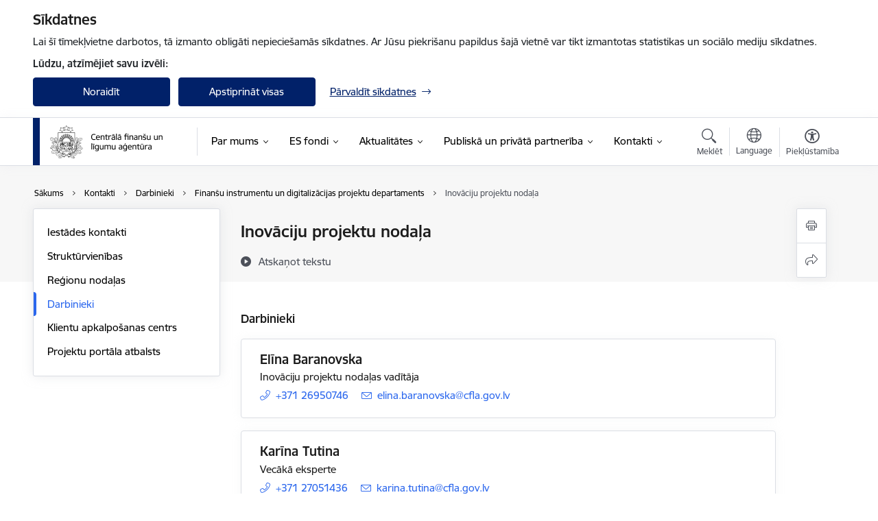

--- FILE ---
content_type: text/html; charset=UTF-8
request_url: https://www.cfla.gov.lv/lv/filiale/inovaciju-projektu-nodala
body_size: 34416
content:
<!DOCTYPE html>
<html lang="lv" dir="ltr" prefix="og: https://ogp.me/ns#" class="hidden">
  <head>
    <meta charset="utf-8" />
<script>window.dataLayer = window.dataLayer || [];function gtag(){dataLayer.push(arguments)};gtag("js", new Date());gtag("set", "developer_id.dMDhkMT", true);gtag("config", "G-P7TQ2L2JJG", {"groups":"default","page_placeholder":"PLACEHOLDER_page_location","allow_ad_personalization_signals":false});</script>
<link rel="canonical" href="https://www.cfla.gov.lv/lv/filiale/inovaciju-projektu-nodala" />
<meta property="og:type" content="website" />
<meta property="og:url" content="https://www.cfla.gov.lv/lv/filiale/inovaciju-projektu-nodala" />
<meta property="og:title" content="Inovāciju projektu nodaļa" />
<meta name="twitter:card" content="summary_large_image" />
<meta name="twitter:title" content="Inovāciju projektu nodaļa" />
<meta name="MobileOptimized" content="width" />
<meta name="HandheldFriendly" content="true" />
<meta name="viewport" content="width=device-width, initial-scale=1.0, minimum-scale=1.0" />
<link rel="preload" href="https://www.cfla.gov.lv/themes/custom/ministry/assets/fonts/webfonts/356EBC_27_0.woff2" as="font" crossorigin="" />
<link rel="preload" href="https://www.cfla.gov.lv/themes/custom/ministry/assets/fonts/webfonts/356EBC_2B_0.woff2" as="font" crossorigin="" />
<link rel="preload" href="https://www.cfla.gov.lv/themes/custom/ministry/assets/fonts/webfonts/356EBC_29_0.woff2" as="font" crossorigin="" />
<style>:root {--brand-color: #012169;--brand-color01: #2B67ED;--logo-color: #012169;}</style>
<style>#sliding-popup.sliding-popup-top { position: fixed; }</style>
<link rel="icon" href="/themes/custom/ministry/favicon_authority.png" type="image/png" />
<link rel="alternate" hreflang="en" href="https://www.cfla.gov.lv/en/branch/innovation-project-division" />
<link rel="alternate" hreflang="lv" href="https://www.cfla.gov.lv/lv/filiale/inovaciju-projektu-nodala" />
<script src="/sites/cfla/files/eu_cookie_compliance/eu_cookie_compliance.script.js?t8vez4" defer></script>
<script>window.a2a_config=window.a2a_config||{};a2a_config.callbacks=[];a2a_config.overlays=[];a2a_config.templates={};</script>

    <title>Inovāciju projektu nodaļa | Centrālā finanšu un līgumu aģentūra</title>
    <link rel="stylesheet" media="all" href="/sites/cfla/files/css/css_HgolMzJMU2jCsJdQ2eriKe7RCfS2dCXv8OhiZUBroDU.css" />
<link rel="stylesheet" media="all" href="/sites/cfla/files/css/css_9Q0cNVRtu1D_7_--9OQG3letlqPsE5Lrxj2rne3YUwY.css" />

    
  </head>
          
      <body data-theme="finansu_ministrija" class="node-794 node-type--branch-contacts theme-authority type-branch_contacts role--anonymous with-subnav no-sidebar">
    <div id="skip">
      <a href="#content-area" class="visually-hidden focusable skip-link jump-to-main-navigation">
        Pāriet uz lapas saturu
      </a>
    </div>
    
      <div class="dialog-off-canvas-main-canvas" data-off-canvas-main-canvas>
    <div class="spinner-border spinner-border-sm ajax-loader hide"></div>


  <!-- ___ MAIN CONTENT GRID LOGIC  -->
                
  
<!-- ___ /MAIN CONTENT GRID LOGIC  -->

<div class="layout-container">

  <!-- ______________________ HEADER _______________________ -->
  <div class="header-wrapper">
  <div id="cookie-element-wrap"></div>
      <header id="header">
      <div class="container">
        <div id="header-region">
            <div id="block-ministry-branding" class="settings-tray-editable block-system block-ministry-branding" data-drupal-settingstray="editable">
  
    
                <a href="/lv" title="Centrālā finanšu un līgumu aģentūra" rel="home" class="site-logo logo-default" tabindex="0">
      <img src="/sites/cfla/files/logo_lat_h_0_0.png" alt="Centrālā finanšu un līgumu aģentūra" />
    </a>
  
              <a href="/lv" title="Centrālā finanšu un līgumu aģentūra" rel="home" class="site-logo logo-white" tabindex="0">
      <img src="/sites/cfla/files/logo_lat_h_w_1_0.png" alt="Centrālā finanšu un līgumu aģentūra" />
    </a>
  
              <a href="/lv" title="Centrālā finanšu un līgumu aģentūra" rel="home" class="site-logo logo-black" tabindex="0">
      <img src="/sites/cfla/files/logo_lat_h_2_0.png" alt="Centrālā finanšu un līgumu aģentūra" />
    </a>
  
              <a href="/lv" title="Centrālā finanšu un līgumu aģentūra" rel="home" class="site-logo logo-yellow" tabindex="0">
      <img src="/sites/cfla/files/logo_lat_h_y_1_0.png" alt="Centrālā finanšu un līgumu aģentūra" />
    </a>
  
</div>
<div id="block-menucustomblock" class="settings-tray-editable block-menu-custom block-menucustomblock" data-drupal-settingstray="editable">
  
    
      


<nav class="navbar navbar-expand-xl" aria-label="Galvenā navigācija">
  <button class="navbar-toggler" type="button" data-toggle="collapse" data-target="#mobileMenuElement" aria-controls="mobileMenuElement" aria-expanded="false" aria-label="Toggle navigation">
    <span class="fal icon-bars"></span>
    <span class="menu-mobile-text d-none d-sm-block d-md-none d-flex justify-content-center flex-column">
        Izvēlne
    </span>
  </button>

    <div class="menu-mobile-tab">
    <span class="fal icon-bars"></span>
    <span class="navbar-toggler-text">Izvēlne</span>
  </div>

  <div class="collapse navbar-collapse" id="mobileMenuElement">
    <div id="menu-tree-main">

      <div id="menu-tree-mobile">
        <div id="menu-header">
          <div class="close-menu rounded-circle" data-toggle="collapse" data-target="#mobileMenuElement" aria-controls="mobileMenuElement" aria-expanded="false" aria-label="Toggle navigation">
            <span class="icon-times"></span>
          </div>
        </div>

        <div class="menu-mobile-current-title">
          <div class="menu-title"></div>
          <div class="back-menu">
            <div class="back-icon icon-level-back"></div>
            <div class="back-text">Atpakaļ</div>
          </div>
          <div class="history-tree">
          </div>
        </div>

        <ul class="main-nav">
        </ul>

        <div class="placeholder-user-tools-language"></div>
        <div class="placeholder-user-tools-settings"></div>

        <ul id="nav-initial">
                      <li class=" has-children nav-item">
                              <a href="/lv/par-mums"   data-uuid="bab5271e-4bdb-4acb-9460-3b47e6bb6598" class="nav-link">
                  Par mums
                                  </a>
                <ul class="child-nav" data-uuid="bab5271e-4bdb-4acb-9460-3b47e6bb6598">
                                            <li data-parent-uuid="26b9c037-0245-435c-9679-038f4b472956" class="has-children nav-item">
      <a href="/lv/vadiba"   data-uuid="26b9c037-0245-435c-9679-038f4b472956" class="nav-link">
        Vadība
              </a>
      <ul class="child-nav" data-uuid="26b9c037-0245-435c-9679-038f4b472956">
                        <li data-uuid="8c92c55a-95cb-4912-903b-3d6a1d6edae7" class="nav-item mobile-without-children">
      <a href="/lv/darbinieks/anita-krumina"   class="nav-link">
      Direktore
            </a>
    </li>
  
              </ul>
    </li>
  
                                            <li data-parent-uuid="373d45e5-8949-4983-82dd-39508a84ab24" class="has-children nav-item">
      <a href="/lv/struktura"   data-uuid="373d45e5-8949-4983-82dd-39508a84ab24" class="nav-link">
        Struktūra
              </a>
      <ul class="child-nav" data-uuid="373d45e5-8949-4983-82dd-39508a84ab24">
                        <li data-uuid="f29d37dc-f593-45e6-ac2b-758b68026ea6" class="nav-item mobile-without-children">
      <a href="/lv/strukturvienibu-galvenas-funkcijas"   class="nav-link">
      Struktūrvienību galvenās funkcijas
            </a>
    </li>
  
              </ul>
    </li>
  
                                            <li data-uuid="fb104350-838c-40e7-8286-273ba0ce991c" class="nav-item mobile-without-children">
      <a href="/lv/publikacijas-un-parskati"   class="nav-link">
      Publikācijas un pārskati
            </a>
    </li>
  
                                            <li data-uuid="9f5a1bbf-f876-454d-aa96-46aefb57e38b" class="nav-item mobile-without-children">
      <a href="/lv/konsulte-vispirms-principi"   class="nav-link">
      “Konsultē vispirms” principi 
            </a>
    </li>
  
                                            <li data-uuid="2c7fc6c2-0cc3-4177-a9af-25b28cb67798" class="nav-item mobile-without-children">
      <a href="/lv/klientu-apkalposanas-standarts"   class="nav-link">
      Klientu apkalpošanas standarts
            </a>
    </li>
  
                                            <li data-uuid="bd43384c-b5db-4809-9de2-0d666381542e" class="nav-item mobile-without-children">
      <a href="/lv/normativie-akti"   class="nav-link">
      Normatīvie akti
            </a>
    </li>
  
                                            <li data-parent-uuid="ca088288-afa9-4b4f-8426-0e935cf67b15" class="has-children nav-item">
      <a href="/lv/attistibas-sadarbibas-agentura-latvija"   data-uuid="ca088288-afa9-4b4f-8426-0e935cf67b15" class="nav-link">
        Attīstības sadarbības aģentūra
              </a>
      <ul class="child-nav" data-uuid="ca088288-afa9-4b4f-8426-0e935cf67b15">
                        <li data-uuid="e76f2951-4f4a-4f08-a7c7-7915f3a5241f" class="nav-item mobile-without-children">
      <a href="/lv/aktualitates-un-notikumi"   class="nav-link">
      Aktualitātes un notikumi
            </a>
    </li>
  
                        <li data-uuid="d83e4c55-1404-49c5-96a3-33257944bc76" class="nav-item mobile-without-children">
      <a href="/lv/grantu-konkursi"   class="nav-link">
      Grantu konkursi
            </a>
    </li>
  
                        <li data-uuid="1641313b-d7fa-495d-bac0-cb22ffd359e4" class="nav-item mobile-without-children">
      <a href="/lv/atbalstitie-attistibas-sadarbibas-projekti"   class="nav-link">
      Atbalstītie sadarbības projekti
            </a>
    </li>
  
                        <li data-uuid="7c7d13a1-5808-4e1d-bedd-294f25d42584" class="nav-item mobile-without-children">
      <a href="/lv/attistibas-sadarbibas-projektu-publicitates-vadlinijas"   class="nav-link">
      	Attīstības sadarbības projektu publicitātes vadlīnijas
            </a>
    </li>
  
                        <li data-uuid="ff67e9f2-6d87-426e-b17f-82b3d2eab26d" class="nav-item mobile-without-children">
      <a href="/lv/finansejuma-avoti"   class="nav-link">
      Finansējuma avoti
            </a>
    </li>
  
              </ul>
    </li>
  
                                            <li data-uuid="90211da9-875c-4ddc-a489-ca9ab147abd1" class="nav-item mobile-without-children">
      <a href="/lv/trauksmes-celsana"   class="nav-link">
      Trauksmes celšana
            </a>
    </li>
  
                                            <li data-uuid="abe47b84-5eea-432b-989e-6ab1f2ab7a7a" class="nav-item mobile-without-children">
      <a href="/lv/interesu-konflikta-noversana-pil"   class="nav-link">
      Interešu konflikta novēršana
            </a>
    </li>
  
                                            <li data-uuid="0c4f2650-1568-4333-8d7a-c537dcca0f2d" class="nav-item mobile-without-children">
      <a href="/lv/sabiedribas-lidzdaliba"   class="nav-link">
      Sabiedrības līdzdalība
            </a>
    </li>
  
                                            <li data-uuid="870b8b21-f417-43b5-b0e8-4fc0bdf97d7f" class="nav-item mobile-without-children">
      <a href="/lv/cfla-pakalpojumi"   class="nav-link">
      Pakalpojumi
            </a>
    </li>
  
                                            <li data-uuid="bc58cb3d-510e-4c3b-914e-96e98219e39b" class="nav-item mobile-without-children">
      <a href="/lv/budzets"   class="nav-link">
      Budžets
            </a>
    </li>
  
                                            <li data-uuid="c9531a54-4790-4ab8-9db7-2f0d8594c83e" class="nav-item mobile-without-children">
      <a href="/lv/ipasumi"   class="nav-link">
      Īpašumi
            </a>
    </li>
  
                                            <li data-parent-uuid="ede4e949-5f25-47db-aaf7-db242a6a300c" class="has-children nav-item">
      <a href="/lv/publiskais-iepirkums"   data-uuid="ede4e949-5f25-47db-aaf7-db242a6a300c" class="nav-link">
        Iepirkumi
              </a>
      <ul class="child-nav" data-uuid="ede4e949-5f25-47db-aaf7-db242a6a300c">
                        <li data-uuid="45b03a12-1d19-40f7-b011-6b172eb0623b" class="nav-item mobile-without-children">
      <a href="/lv/iepirkumi"   class="nav-link">
      Aktuālie iepirkumi
            </a>
    </li>
  
              </ul>
    </li>
  
                                            <li data-uuid="107e6ecc-9307-46f6-9061-5f7724867817" class="nav-item mobile-without-children">
      <a href="/lv/grafiska-zime"   class="nav-link">
      Grafiskā zīme
            </a>
    </li>
  
                                            <li data-uuid="b91191fa-a41c-42f4-bd82-848d2d1df87d" class="nav-item mobile-without-children">
      <a href="/lv/vakances"   class="nav-link">
      Vakances
            </a>
    </li>
  
                                            <li data-parent-uuid="978fc8ae-f0af-4fc8-ab17-d3033673d730" class="has-children nav-item">
      <a href="/lv/projekti"   data-uuid="978fc8ae-f0af-4fc8-ab17-d3033673d730" class="nav-link">
        Projekti
              </a>
      <ul class="child-nav" data-uuid="978fc8ae-f0af-4fc8-ab17-d3033673d730">
                        <li data-uuid="a837074d-7d39-4e9e-8245-4602093874fa" class="nav-item mobile-without-children">
      <a href="/lv"   class="nav-link">
      Īstenotie projekti
            </a>
    </li>
  
              </ul>
    </li>
  
                                  </ul>
                          </li>
                      <li class=" has-children nav-item">
                              <a href="/lv/es-fondi"   data-uuid="dc980c86-50ba-4520-9f18-e956c520fbbf" class="nav-link">
                  ES fondi
                                  </a>
                <ul class="child-nav" data-uuid="dc980c86-50ba-4520-9f18-e956c520fbbf">
                                            <li data-parent-uuid="a55adc2b-0cc3-445c-a293-9b407481b28e" class="has-children nav-item">
      <a href="/lv/programmas"   data-uuid="a55adc2b-0cc3-445c-a293-9b407481b28e" class="nav-link">
        Programmas
              </a>
      <ul class="child-nav" data-uuid="a55adc2b-0cc3-445c-a293-9b407481b28e">
                        <li data-uuid="2a9a2c74-9b3b-4453-9374-9bce722e5e04" class="nav-item mobile-without-children">
      <a href="/lv/2021-2027-programmas"   class="nav-link">
      2021 - 2027 programmas
            </a>
    </li>
  
                        <li data-uuid="e3c89b7b-7bde-4042-b4a0-a6bf182920a6" class="nav-item mobile-without-children">
      <a href="/lv/atveselosanas-fonda-programmas"   class="nav-link">
      Atveseļošanas fonda programmas
            </a>
    </li>
  
                        <li data-uuid="32933ab9-f616-4cf5-8908-9e44b90483c2" class="nav-item mobile-without-children">
      <a href="/lv/eiropas-kiberdrosibas-kompetencu-centra-granti" target="_blank"  class="nav-link">
      Eiropas Kiberdrošības kompetenču centra granti
            </a>
    </li>
  
              </ul>
    </li>
  
                                            <li data-uuid="96b9ca5e-8543-4416-a38a-3a2aa9bc57c0" class="nav-item mobile-without-children">
      <a href="/lv/paligs-finansejuma-sanemejiem"   class="nav-link">
      Palīgs finansējuma saņēmējiem
            </a>
    </li>
  
                                            <li data-uuid="693c1489-337f-4d5d-8c41-12f799583808" class="nav-item mobile-without-children">
      <a href="/lv/paligs-projektu-iesniedzejiem"   class="nav-link">
      Palīgs projektu iesniedzējiem
            </a>
    </li>
  
                                            <li data-uuid="93da5123-3d46-45bf-9d7c-cfef0db25b56" class="nav-item mobile-without-children">
      <a href="/lv/ieteikumi-projektu-ieviesana"   class="nav-link">
      Ieteikumi projektu ieviešanā
            </a>
    </li>
  
                                            <li data-parent-uuid="a352777e-034c-4ece-83bc-2fa805ea752c" class="has-children nav-item">
      <a href="/lv/es-fondi-2014-2020"   data-uuid="a352777e-034c-4ece-83bc-2fa805ea752c" class="nav-link">
        ES fondi 2014 - 2020
              </a>
      <ul class="child-nav" data-uuid="a352777e-034c-4ece-83bc-2fa805ea752c">
                        <li data-uuid="97ae2be8-2f6c-4b49-bb2d-dfa2e4d2d37c" class="nav-item mobile-without-children">
      <a href="/lv/projektu-iesniegumu-atlase" target="_blank"  class="nav-link">
      2014 - 2020 projektu atlases
            </a>
    </li>
  
                        <li data-parent-uuid="5567fc04-6da9-4606-a3e5-eb5f29acc76b" class="has-children nav-item">
      <a href="/lv/projektu-istenosana"   data-uuid="5567fc04-6da9-4606-a3e5-eb5f29acc76b" class="nav-link">
        Projektu īstenošana
              </a>
      <ul class="child-nav" data-uuid="5567fc04-6da9-4606-a3e5-eb5f29acc76b">
                        <li data-uuid="12634968-d3ae-448e-a421-8604fac7390e" class="nav-item mobile-without-children">
      <a href="/lv/1_petnieciba-tehnologiju-attistiba-un-inovacijas"   class="nav-link">
      1. Pētniecība, tehnoloģiju attīstība un inovācijas
            </a>
    </li>
  
                        <li data-uuid="e3781bd5-0f36-434f-896d-e82b45f491a2" class="nav-item mobile-without-children">
      <a href="/lv/10-12-tehniska-palidziba"   class="nav-link">
      10.-12. Tehniskā palīdzība
            </a>
    </li>
  
                        <li data-uuid="720323ef-4004-48ef-b1d0-e13b3b63c045" class="nav-item mobile-without-children">
      <a href="/lv/2-ikt-pieejamiba-e-parvalde-un-pakalpojumi"   class="nav-link">
      2. IKT pieejamība, e-pārvalde un pakalpojumi
            </a>
    </li>
  
                        <li data-uuid="5b85faab-61b0-438e-8ee2-dfd618b010b5" class="nav-item mobile-without-children">
      <a href="/lv/3-mazo-un-videjo-uznemumu-konkuretspeja"   class="nav-link">
      3. Mazo un vidējo uzņēmumu konkurētspēja
            </a>
    </li>
  
                        <li data-uuid="a90bcb1d-aa66-4094-b2f0-652bd8c47057" class="nav-item mobile-without-children">
      <a href="/lv/4-pareja-uz-ekonomiku-kas-rada-mazas-oglekla-emisijas-visas-nozares"   class="nav-link">
      4. Pāreja uz ekonomiku, kas rada mazas oglekļa emisijas visās nozarēs
            </a>
    </li>
  
                        <li data-uuid="c8d35846-3fc7-47be-a5fe-f112e1394b1d" class="nav-item mobile-without-children">
      <a href="/lv/5-vides-aizsardziba-un-resursu-izmantosanas-efektivitate"   class="nav-link">
      5. Vides aizsardzība un resursu izmantošanas efektivitāte
            </a>
    </li>
  
                        <li data-uuid="b81a21a4-6f77-4351-ad7c-f244b0334db0" class="nav-item mobile-without-children">
      <a href="/lv/6-ilgstspejiga-transporta-sistema"   class="nav-link">
      6. Ilgstspējīga transporta sistēma
            </a>
    </li>
  
                        <li data-uuid="498cb451-ead2-4525-a12f-42a16fc135f1" class="nav-item mobile-without-children">
      <a href="/lv/7-nodarbinatiba-un-darbaspeka-mobilitate"   class="nav-link">
      7. Nodarbinātība un darbaspēka mobilitāte
            </a>
    </li>
  
                        <li data-uuid="f577e2f0-2dfc-4f71-8a0c-74fed479095c" class="nav-item mobile-without-children">
      <a href="/lv/8-izglitiba-prasmes-un-muzizglitiba"   class="nav-link">
      8. Izglītība, prasmes un mūžizglītība
            </a>
    </li>
  
                        <li data-uuid="1353c121-90d4-46a5-96a7-bf6bf0e6afc1" class="nav-item mobile-without-children">
      <a href="/lv/9-sociala-ieklausana-un-nabadzibas-apkarosana"   class="nav-link">
      9. Sociālā iekļaušana un nabadzības apkarošana
            </a>
    </li>
  
              </ul>
    </li>
  
              </ul>
    </li>
  
                                            <li data-uuid="403d8f54-7415-4a19-b874-f1fa1095b6cc" class="nav-item mobile-without-children">
      <a href="/lv/es-fondi-2021-2027"   class="nav-link">
      ES fondi 2021 - 2027
            </a>
    </li>
  
                                            <li data-uuid="30ffc87f-dadc-4c90-aeb6-f65bf24c84fb" class="nav-item mobile-without-children">
      <a href="/lv/atveselosanas-fonds"   class="nav-link">
      Atveseļošanas fonds
            </a>
    </li>
  
                                            <li data-uuid="1f7f157b-2c6e-488b-a004-23480208c27f" class="nav-item mobile-without-children">
      <a href="/lv/solidaritates-fonds"   class="nav-link">
      Solidaritātes fonds
            </a>
    </li>
  
                                            <li data-uuid="230a1d3e-6cf8-47e9-b199-0b22689dceef" class="nav-item mobile-without-children">
      <a href="/lv/kiberdrosibas-kompetencu-kopienas-finansejums"   class="nav-link">
      Kiberdrošības kompetenču kopienas finansējums
            </a>
    </li>
  
                                            <li data-parent-uuid="02e2d7fe-7071-4ed7-a85d-8210c2687b3b" class="has-children nav-item">
      <a href="/lv/par-e-vidi-projektu-portalu"   data-uuid="02e2d7fe-7071-4ed7-a85d-8210c2687b3b" class="nav-link">
        Par e-vidi, projektu portālu
              </a>
      <ul class="child-nav" data-uuid="02e2d7fe-7071-4ed7-a85d-8210c2687b3b">
                        <li data-uuid="f3265d6e-cabf-4ead-8d22-d3864070e6cf" class="nav-item mobile-without-children">
      <a href="/lv/biezak-uzdotie-jautajumi-par-projektu-portalu"   class="nav-link">
      Biežāk uzdotie jautājumi 
            </a>
    </li>
  
                        <li data-uuid="0c7d2e3a-981c-467f-b8fa-6e5b49f35cb9" class="nav-item mobile-without-children">
      <a href="/lv/projektu-portala-lietotaju-parvaldiba"   class="nav-link">
      Projektu portāla lietotāju pārvaldība
            </a>
    </li>
  
              </ul>
    </li>
  
                                            <li data-uuid="569cf8af-744f-4b0f-a0bb-33aff7b67210" class="nav-item mobile-without-children">
      <a href="/lv/atvertie-dati" target="_blank"  class="nav-link">
      Atvērtie dati
            </a>
    </li>
  
                                            <li data-uuid="819f666d-5eb4-4369-8fa1-7c664c6f6766" class="nav-item mobile-without-children">
      <a href="/lv/krapsanas-apkarosana"   class="nav-link">
      Krāpšanas apkarošana
            </a>
    </li>
  
                                  </ul>
                          </li>
                      <li class=" has-children nav-item">
                              <a href="/lv/jaunumi"   data-uuid="38588c3f-e17f-4d36-8d95-8c5c6cfc09fc" class="nav-link">
                  Aktualitātes
                                  </a>
                <ul class="child-nav" data-uuid="38588c3f-e17f-4d36-8d95-8c5c6cfc09fc">
                                            <li data-uuid="591f21f0-f891-4529-837c-f45f13a1b1de" class="nav-item mobile-without-children">
      <a href="/lv/jaunumi"   class="nav-link">
      Jaunumi
            </a>
    </li>
  
                                            <li data-uuid="fd106cf6-80e7-4e96-9241-c8e66c90814d" class="nav-item mobile-without-children">
      <a href="/lv/notikumu-kalendars"   class="nav-link">
      Notikumu kalendārs
            </a>
    </li>
  
                                            <li data-uuid="a2bd88e5-7e83-42f6-8bfe-17b91c1f411f" class="nav-item mobile-without-children">
      <a href="/lv/noderigas-saites"   class="nav-link">
      Noderīgas saites
            </a>
    </li>
  
                                            <li data-parent-uuid="b30a6129-b07c-4608-9ea5-d4cb57642f49" class="has-children nav-item">
      <a href="/lv/sabiedribas-lidzdaliba"   data-uuid="b30a6129-b07c-4608-9ea5-d4cb57642f49" class="nav-link">
        Sabiedrības līdzdalība
              </a>
      <ul class="child-nav" data-uuid="b30a6129-b07c-4608-9ea5-d4cb57642f49">
                        <li data-uuid="a19d448f-c684-4ea8-8673-c87d2478c104" class="nav-item mobile-without-children">
      <a href="/lv/sabiedribas-lidzdaliba-centralaja-finansu-un-ligumu-agentura"   class="nav-link">
      Sabiedrības līdzdalība Centrālajā finanšu un līgumu aģentūrā
            </a>
    </li>
  
              </ul>
    </li>
  
                                  </ul>
                          </li>
                      <li class=" has-children nav-item">
                              <a href="/lv/publiska-un-privata-partneriba-jeb-ppp"   data-uuid="a78fdc32-13b8-443f-867b-4212e2127874" class="nav-link">
                  Publiskā un privātā partnerība
                                  </a>
                <ul class="child-nav" data-uuid="a78fdc32-13b8-443f-867b-4212e2127874">
                                            <li data-parent-uuid="0f3a4d5c-d5ec-40d7-b535-805839584906" class="has-children nav-item">
      <a href="/lv/finansu-un-ekonomiskie-aprekini-jeb-fea"   data-uuid="0f3a4d5c-d5ec-40d7-b535-805839584906" class="nav-link">
        Finanšu un ekonomiskie aprēķini jeb FEA
              </a>
      <ul class="child-nav" data-uuid="0f3a4d5c-d5ec-40d7-b535-805839584906">
                        <li data-uuid="4efb2972-f37d-4a81-b8cf-144fecc400de" class="nav-item mobile-without-children">
      <a href="/lv/fea-vadlinijas"   class="nav-link">
      Finanšu un ekonomisko aprēķinu vadlīnijas
            </a>
    </li>
  
                        <li data-uuid="030b77cf-0518-4df4-84da-5895161d1c62" class="nav-item mobile-without-children">
      <a href="/lv/noderiga-informacija-par-fea"   class="nav-link">
      Noderīga informācija 
            </a>
    </li>
  
                        <li data-parent-uuid="2fe432f1-92cc-40df-98a6-ffdcb10e3ae7" class="has-children nav-item">
      <a href="/lv/fea-piemeri"   data-uuid="2fe432f1-92cc-40df-98a6-ffdcb10e3ae7" class="nav-link">
        Finanšu un ekonomisko aprēķinu piemēri
              </a>
      <ul class="child-nav" data-uuid="2fe432f1-92cc-40df-98a6-ffdcb10e3ae7">
                        <li data-uuid="65c58ed3-fbeb-4db5-9cbe-0fdb2811e771" class="nav-item mobile-without-children">
      <a href="/lv/talsu-multifunkcionalais-centrs"   class="nav-link">
      Talsu multifunkcionālais centrs
            </a>
    </li>
  
                        <li data-uuid="41d45532-5092-4164-8eac-52ad7dbc2f39" class="nav-item mobile-without-children">
      <a href="/lv/daugavpils-apgaismojuma-projekts"   class="nav-link">
      Daugavpils apgaismojuma projekts
            </a>
    </li>
  
              </ul>
    </li>
  
                        <li data-uuid="db317e07-b781-486c-8166-218a74238d09" class="nav-item mobile-without-children">
      <a href="/lv/fea-sagatavosanas-lemumi"   class="nav-link">
      Finanšu un ekonomisko aprēķinu (FEA) sagatavošanas lēmumi
            </a>
    </li>
  
                        <li data-uuid="caaee0ba-9d28-4666-a768-187dc8e7a606" class="nav-item mobile-without-children">
      <a href="/lv/fea-iepirkuma-dokumentacija"   class="nav-link">
      Informācija iepirkuma dokumentācijas izstrādei
            </a>
    </li>
  
              </ul>
    </li>
  
                                            <li data-uuid="6a0181d4-176b-43ce-908d-16bcccb0233c" class="nav-item mobile-without-children">
      <a href="/lv/ppp-projekti"   class="nav-link">
      PPP projekti
            </a>
    </li>
  
                                            <li data-uuid="6665978b-0dc1-467a-84ed-e67ff4b7b162" class="nav-item mobile-without-children">
      <a href="/lv/ppp-risku-riks"   class="nav-link">
      PPP risku rīks
            </a>
    </li>
  
                                            <li data-uuid="904ed643-19ad-48a3-8922-5cd62bbd5ee3" class="nav-item mobile-without-children">
      <a href="/lv/ppp-e-macibas"   class="nav-link">
      PPP e-mācības
            </a>
    </li>
  
                                            <li data-uuid="bf21ecd7-8e53-4dc3-877b-814a4e4cf06f" class="nav-item mobile-without-children">
      <a href="/lv/ires-majoklu-programma"   class="nav-link">
      Īres mājokļu programma
            </a>
    </li>
  
                                            <li data-uuid="bad813a7-b81b-4630-abcd-f3cafcce2ea6" class="nav-item mobile-without-children">
      <a href="/lv/informativie-zinojumi-ministru-kabinetam"   class="nav-link">
      Informatīvie ziņojumi Ministru kabinetam
            </a>
    </li>
  
                                            <li data-uuid="c3c86590-807d-404d-a3be-4419286ef862" class="nav-item mobile-without-children">
      <a href="/lv/ppp-konferences"   class="nav-link">
      PPP konference
            </a>
    </li>
  
                                            <li data-parent-uuid="63143ee1-5365-49c5-ba1d-8bceaee76737" class="has-children nav-item">
      <a href="/lv/informativi-materiali"   data-uuid="63143ee1-5365-49c5-ba1d-8bceaee76737" class="nav-link">
        Informatīvi materiāli
              </a>
      <ul class="child-nav" data-uuid="63143ee1-5365-49c5-ba1d-8bceaee76737">
                        <li data-uuid="7d95fc2d-5564-456c-a24a-9020a39bfe81" class="nav-item mobile-without-children">
      <a href="/lv/ppp-jautajumi-un-atbildes"   class="nav-link">
      Jautājumi un atbildes par PPP
            </a>
    </li>
  
                        <li data-uuid="c17a1a42-3c90-412f-87f4-a5d05767d77f" class="nav-item mobile-without-children">
      <a href="/lv/ppp-projekta-cikls"   class="nav-link">
      PPP projekta cikls
            </a>
    </li>
  
                        <li data-uuid="8af1a0af-3507-4a64-b9bc-ae2a04447c3d" class="nav-item mobile-without-children">
      <a href="/lv/ppp-projekta-liguma-slegsanas-laika-grafiks"   class="nav-link">
      PPP projekta līguma slēgšanas laika grafiks
            </a>
    </li>
  
                        <li data-uuid="e4193672-af7e-4584-85b8-6353005ed149" class="nav-item mobile-without-children">
      <a href="/lv/ppp-un-koncesijas-salidzinajums"   class="nav-link">
      PPP un koncesijas salīdzinājums
            </a>
    </li>
  
                        <li data-uuid="3e499e75-bd4a-451a-ad38-78bfcc3b3d2d" class="nav-item mobile-without-children">
      <a href="/lv/ires-majoklu-ppp-projekti"   class="nav-link">
      Īres mājokļu PPP projekti
            </a>
    </li>
  
                        <li data-uuid="9d80e850-c51e-4648-b222-7e4dade53d21" class="nav-item mobile-without-children">
      <a href="/lv/normativie-dokumenti"   class="nav-link">
      Normatīvie dokumenti
            </a>
    </li>
  
                        <li data-uuid="b5bbc165-50dd-4ecc-9dee-85786e049f3c" class="nav-item mobile-without-children">
      <a href="/lv/institucijas"   class="nav-link">
      Institūcijas
            </a>
    </li>
  
              </ul>
    </li>
  
                                  </ul>
                          </li>
                      <li class="active-trail has-children nav-item">
                              <a href="/lv/iestades-kontakti"   data-uuid="035e2243-d9d0-4c81-ac33-673ba88906c9" class="nav-link">
                  Kontakti
                                  </a>
                <ul class="child-nav" data-uuid="035e2243-d9d0-4c81-ac33-673ba88906c9">
                                            <li data-uuid="fa67d35d-e91a-4575-8ce6-0bfd7f801c51" class="nav-item mobile-without-children">
      <a href="/lv/iestades-kontakti"   class="nav-link">
      Iestādes kontakti
            </a>
    </li>
  
                                            <li data-uuid="b397e622-f343-495c-a632-401c8d01d61e" class="nav-item mobile-without-children">
      <a href="/lv/strukturvienibas"   class="nav-link">
      Struktūrvienības
            </a>
    </li>
  
                                            <li data-parent-uuid="29d738fb-2620-40d8-b7ea-1dc832b821b3" class="has-children nav-item">
      <a href="/lv/strukturvieniba/regionu-nodalas"   data-uuid="29d738fb-2620-40d8-b7ea-1dc832b821b3" class="nav-link">
        Reģionu nodaļas
              </a>
      <ul class="child-nav" data-uuid="29d738fb-2620-40d8-b7ea-1dc832b821b3">
                        <li data-uuid="f4a345ff-b426-4ea3-a603-be7a5d055cd7" class="nav-item mobile-without-children">
      <a href="/lv/filiale/kurzemes-regiona-nodala"   class="nav-link">
      Kurzemes reģiona nodaļa
            </a>
    </li>
  
                        <li data-uuid="71f75803-e041-4ad1-a569-1f239447d5ae" class="nav-item mobile-without-children">
      <a href="/lv/filiale/latgales-regiona-nodala"   class="nav-link">
      Latgales reģiona nodaļa
            </a>
    </li>
  
                        <li data-uuid="355fd570-d650-4aed-a1f6-33e39bb0ad2d" class="nav-item mobile-without-children">
      <a href="/lv/filiale/vidzemes-regiona-nodala"   class="nav-link">
      Vidzemes reģiona nodaļa
            </a>
    </li>
  
                        <li data-uuid="d2b8db0d-5bbd-4a24-ac2a-e3ffbff1e70d" class="nav-item mobile-without-children">
      <a href="/lv/filiale/zemgales-regiona-nodala"   class="nav-link">
      Zemgales reģiona nodaļa
            </a>
    </li>
  
              </ul>
    </li>
  
                                            <li data-parent-uuid="3dac4b57-c0f2-4083-969f-e4a88f268eee" class="has-children nav-item">
      <a href="/lv/darbinieki"   data-uuid="3dac4b57-c0f2-4083-969f-e4a88f268eee" class="nav-link">
        Darbinieki
              </a>
      <ul class="child-nav" data-uuid="3dac4b57-c0f2-4083-969f-e4a88f268eee">
                        <li data-parent-uuid="c8af3997-26a4-48ad-b732-9308800829cd" class="has-children nav-item">
      <a href="/lv/strukturvieniba/administracija"   data-uuid="c8af3997-26a4-48ad-b732-9308800829cd" class="nav-link">
        Administrācija
              </a>
      <ul class="child-nav" data-uuid="c8af3997-26a4-48ad-b732-9308800829cd">
                        <li data-uuid="2f2cc8bf-d179-4628-adb4-5d31563b2db8" class="nav-item mobile-without-children">
      <a href="/lv/filiale/administrativa-nodrosinajuma-nodala"   class="nav-link">
      Administratīvā nodrošinājuma nodaļa
            </a>
    </li>
  
                        <li data-uuid="368bb5b1-9619-4a09-b065-6a8a1cbdb8b7" class="nav-item mobile-without-children">
      <a href="/lv/filiale/budzeta-izpildes-un-eiropas-savienibas-fondu-maksajumu-nodala"   class="nav-link">
      Budžeta izpildes un Eiropas Savienības fondu maksājumu nodaļa
            </a>
    </li>
  
                        <li data-uuid="322fbf16-f35b-4ccd-81a9-5860531ee579" class="nav-item mobile-without-children">
      <a href="/lv/filiale/lietvedibas-un-arhiva-nodala"   class="nav-link">
      Lietvedības un arhīva nodaļa
            </a>
    </li>
  
                        <li data-uuid="63be14a3-4ad0-4ce9-9f0e-342d26bfc782" class="nav-item mobile-without-children">
      <a href="/lv/filiale/sertificesanas-finansu-administresanas-un-planosanas-nodala"   class="nav-link">
      Sertificēšanas, finanšu administrēšanas un plānošanas nodaļa
            </a>
    </li>
  
              </ul>
    </li>
  
                        <li data-uuid="2ebb99f0-071a-4e01-85e9-f55981aaac23" class="nav-item mobile-without-children">
      <a href="/lv/strukturvieniba/attistibas-sadarbibas-departaments"   class="nav-link">
      Attīstības sadarbības departaments
            </a>
    </li>
  
                        <li data-uuid="1df0213b-309e-40d7-a958-c8ad685cf04f" class="nav-item mobile-without-children">
      <a href="/lv/filiale/cilvekresursu-attistibas-nodala"   class="nav-link">
      Cilvēkresursu attīstības nodaļa
            </a>
    </li>
  
                        <li data-parent-uuid="ff71cf99-6a66-4748-8c96-cdb687003304" class="has-children nav-item">
      <a href="/lv/strukturvieniba/cilvekresursu-attistibas-projektu-departaments"   data-uuid="ff71cf99-6a66-4748-8c96-cdb687003304" class="nav-link">
        Cilvēkresursu attīstības projektu departaments
              </a>
      <ul class="child-nav" data-uuid="ff71cf99-6a66-4748-8c96-cdb687003304">
                        <li data-uuid="ab0744f4-5de0-447d-8451-b01b50a57b0d" class="nav-item mobile-without-children">
      <a href="/lv/filiale/publiskas-parvaldes-attistibas-projektu-nodala"   class="nav-link">
      Publiskās pārvaldes attīstības projektu nodaļa
            </a>
    </li>
  
                        <li data-uuid="7c9a8b8b-2529-479a-a699-ef0d1442b007" class="nav-item mobile-without-children">
      <a href="/lv/filiale/sabiedribas-attistibas-projektu-nodala"   class="nav-link">
      Sabiedrības attīstības projektu nodaļa
            </a>
    </li>
  
                        <li data-uuid="e0db7730-20ea-4b7c-aeb6-3e4343991836" class="nav-item mobile-without-children">
      <a href="/lv/filiale/veselibas-attistibas-projektu-nodala"   class="nav-link">
      Veselības attīstības projektu nodaļa
            </a>
    </li>
  
              </ul>
    </li>
  
                        <li data-parent-uuid="e5e512e6-050f-4bab-af2f-4c7f35d55c80" class="has-children nav-item">
      <a href="/lv/strukturvieniba/inovaciju-un-regionalas-attistibas-projektu-departaments"   data-uuid="e5e512e6-050f-4bab-af2f-4c7f35d55c80" class="nav-link">
        Energoefektivitātes un inovāciju projektu departaments
              </a>
      <ul class="child-nav" data-uuid="e5e512e6-050f-4bab-af2f-4c7f35d55c80">
                        <li data-uuid="41936794-ceff-4c2c-80e1-f6e1a479276d" class="nav-item mobile-without-children">
      <a href="/lv/filiale/energoefektivitates-projektu-nodala"   class="nav-link">
      Energoefektivitātes projektu nodaļa
            </a>
    </li>
  
                        <li data-uuid="a0705b5c-58ed-4328-b9d6-c03b21d3b63e" class="nav-item mobile-without-children">
      <a href="/lv/filiale/informacijas-un-komunikacijas-tehnologiju-projektu-nodala"   class="nav-link">
      Informācijas un komunikācijas tehnoloģiju projektu nodaļa
            </a>
    </li>
  
                        <li data-uuid="06744b6b-836e-4769-872a-5b9dc6b98a9f" class="nav-item mobile-without-children">
      <a href="/lv/filiale/siltumapgades-projektu-nodala"   class="nav-link">
      Siltumapgādes projektu nodaļa
            </a>
    </li>
  
              </ul>
    </li>
  
                        <li data-parent-uuid="a6eaf60f-4119-460a-8e7c-25f1eac9846d" class="has-children nav-item">
      <a href="/lv/strukturvieniba/informacijas-sistemu-attistibas-departaments"   data-uuid="a6eaf60f-4119-460a-8e7c-25f1eac9846d" class="nav-link">
        Informācijas sistēmu attīstības departaments
              </a>
      <ul class="child-nav" data-uuid="a6eaf60f-4119-460a-8e7c-25f1eac9846d">
                        <li data-uuid="d7aebfb4-c22a-4366-bfb3-a7624c48fd31" class="nav-item mobile-without-children">
      <a href="/lv/filiale/informacijas-tehnologiju-nodala"   class="nav-link">
      Informācijas tehnoloģiju nodaļa
            </a>
    </li>
  
                        <li data-uuid="c1ea7373-a60d-4d44-8b52-088f1e873ff0" class="nav-item mobile-without-children">
      <a href="/lv/filiale/informacijas-sistemu-attistibas-nodala"   class="nav-link">
      Vadības informācijas sistēmas nodaļa
            </a>
    </li>
  
              </ul>
    </li>
  
                        <li data-parent-uuid="c5e38c9e-2032-49ee-8e62-04c437520a2f" class="has-children nav-item">
      <a href="/lv/strukturvieniba/izglitibas-un-zinatnes-attistibas-departaments"   data-uuid="c5e38c9e-2032-49ee-8e62-04c437520a2f" class="nav-link">
        Izglītības un zinātnes attīstības departaments
              </a>
      <ul class="child-nav" data-uuid="c5e38c9e-2032-49ee-8e62-04c437520a2f">
                        <li data-uuid="0ff033bc-5c11-44b2-83f6-7a45c6c30c6c" class="nav-item mobile-without-children">
      <a href="/lv/filiale/izglitibas-satura-projektu-nodala"   class="nav-link">
      Izglītības satura projektu nodaļa
            </a>
    </li>
  
                        <li data-uuid="5a8d790e-93f6-4eac-850f-fb592878ff1e" class="nav-item mobile-without-children">
      <a href="/lv/filiale/izglitibas-parvaldibas-projektu-nodala-0"   class="nav-link">
      Izglītības pārvaldības projektu nodaļa
            </a>
    </li>
  
                        <li data-uuid="d9dc6531-29a7-4117-ac27-a463f06d6238" class="nav-item mobile-without-children">
      <a href="/lv/filiale/petniecibas-projektu-nodala"   class="nav-link">
      Pētniecības projektu nodaļa
            </a>
    </li>
  
                        <li data-uuid="6452d0a0-97f6-45f4-a05a-23793bb6c5ae" class="nav-item mobile-without-children">
      <a href="/lv/filiale/zinatnes-attistibas-projektu-nodala"   class="nav-link">
      Zinātnes attīstības projektu nodaļa
            </a>
    </li>
  
              </ul>
    </li>
  
                        <li data-parent-uuid="06dd5438-7e1a-4065-95c9-10a667ac76d3" class="has-children nav-item">
      <a href="/lv/strukturvieniba/juridiskais-departaments"   data-uuid="06dd5438-7e1a-4065-95c9-10a667ac76d3" class="nav-link">
        Juridiskais departaments
              </a>
      <ul class="child-nav" data-uuid="06dd5438-7e1a-4065-95c9-10a667ac76d3">
                        <li data-uuid="5250db92-e56f-44d2-84a9-e02f67387668" class="nav-item mobile-without-children">
      <a href="/lv/filiale/juridiska-nodrosinajuma-nodala"   class="nav-link">
      Juridiskā nodrošinājuma nodaļa
            </a>
    </li>
  
                        <li data-uuid="5fb2fd47-3eb6-4662-a267-20e5a51e117f" class="nav-item mobile-without-children">
      <a href="/lv/filiale/krapsanas-risku-vadibas-nodala"   class="nav-link">
      Krāpšanas risku vadības nodaļa
            </a>
    </li>
  
                        <li data-uuid="a8809e84-6526-41fa-a916-9a78d814f3ba" class="nav-item mobile-without-children">
      <a href="/lv/filiale/valsts-atbalsta-nodala"   class="nav-link">
      Valsts atbalsta nodaļa
            </a>
    </li>
  
              </ul>
    </li>
  
                        <li data-parent-uuid="48561e92-d6e9-4ba9-aeaf-f68576cab419" class="has-children nav-item">
      <a href="/lv/strukturvieniba/programmu-vadibas-un-uzraudzibas-departaments"   data-uuid="48561e92-d6e9-4ba9-aeaf-f68576cab419" class="nav-link">
        Programmu vadības un uzraudzības departaments
              </a>
      <ul class="child-nav" data-uuid="48561e92-d6e9-4ba9-aeaf-f68576cab419">
                        <li data-uuid="418176de-0e17-48dc-84df-b776c0bb2e13" class="nav-item mobile-without-children">
      <a href="/lv/filiale/programmu-uzraudzibas-un-strategiskas-planosanas-nodala"   class="nav-link">
      Programmu uzraudzības un stratēģiskās plānošanas nodaļa
            </a>
    </li>
  
                        <li data-uuid="d9a81ec0-994d-429d-add1-bc34b6ee432e" class="nav-item mobile-without-children">
      <a href="/lv/filiale/programmu-vadibas-un-metodikas-nodala"   class="nav-link">
      Programmu vadības un metodikas nodaļa
            </a>
    </li>
  
              </ul>
    </li>
  
                        <li data-parent-uuid="a6ba08c8-72bd-42e9-99f5-aa12241d6efc" class="has-children nav-item">
      <a href="/lv/strukturvieniba/projektu-atlases-departaments"   data-uuid="a6ba08c8-72bd-42e9-99f5-aa12241d6efc" class="nav-link">
        Projektu atlases departaments
              </a>
      <ul class="child-nav" data-uuid="a6ba08c8-72bd-42e9-99f5-aa12241d6efc">
                        <li data-uuid="9d38ce62-4b99-4cf7-b3cb-6b3fe2a3fca9" class="nav-item mobile-without-children">
      <a href="/lv/filiale/infrastrukturas-projektu-atlases-nodala"   class="nav-link">
      Infrastruktūras projektu atlases nodaļa 
            </a>
    </li>
  
                        <li data-uuid="d6f09683-4d3a-4e6f-bfdd-9fe7b4fdd528" class="nav-item mobile-without-children">
      <a href="/lv/filiale/nematerialo-investiciju-projektu-atlases-nodala"   class="nav-link">
      Nemateriālo investīciju projektu atlases nodaļa
            </a>
    </li>
  
                        <li data-uuid="6ee02d1f-1203-46d2-9040-305c4748c278" class="nav-item mobile-without-children">
      <a href="/lv/filiale/vides-un-digitalizacijas-projektu-atlases-nodala"   class="nav-link">
      Vides un digitalizācijas projektu atlases nodaļa
            </a>
    </li>
  
              </ul>
    </li>
  
                        <li data-uuid="0dac5455-f1d1-46cd-baa5-d89e0ecac262" class="nav-item mobile-without-children">
      <a href="/lv/filiale/publiskas-un-privatas-partneribas-nodala"   class="nav-link">
      Publiskās un privātās partnerības nodaļa
            </a>
    </li>
  
                        <li data-uuid="cc509f17-cf98-48a9-8782-bbd8bda722f9" class="nav-item mobile-without-children">
      <a href="/lv/strukturvieniba/publiskas-un-privatas-partneribas-un-finansu-instrumentu-departaments"   class="nav-link">
      Publiskās un privātās partnerības un finanšu instrumentu departaments
            </a>
    </li>
  
                        <li data-uuid="f006e708-b4e5-4b7c-bee9-c79ec3701b13" class="nav-item mobile-without-children">
      <a href="/lv/strukturvieniba/regionu-nodalas"   class="nav-link">
      Reģionu nodaļas
            </a>
    </li>
  
                        <li data-parent-uuid="65665bc6-bf3b-4952-a7f2-7100876430ad" class="has-children nav-item">
      <a href="/lv/strukturvieniba/socialas-infrastrukturas-departaments"   data-uuid="65665bc6-bf3b-4952-a7f2-7100876430ad" class="nav-link">
        Sociālās infrastruktūras departaments
              </a>
      <ul class="child-nav" data-uuid="65665bc6-bf3b-4952-a7f2-7100876430ad">
                        <li data-uuid="1376e56a-baab-4c96-b6e5-9d4baac3bdbd" class="nav-item mobile-without-children">
      <a href="/lv/filiale/izglitibas-infrastrukturas-attistibas-projektu-nodala"   class="nav-link">
      Izglītības infrastruktūras attīstības projektu nodaļa
            </a>
    </li>
  
                        <li data-uuid="d6dbfdf5-a762-457f-81bf-fb991d8e217e" class="nav-item mobile-without-children">
      <a href="/lv/filiale/primaras-aprupes-infrastrukturas-projektu-nodala"   class="nav-link">
      Primārās aprūpes infrastruktūras projektu nodaļa
            </a>
    </li>
  
                        <li data-uuid="26eca257-488d-4947-9eda-562be64b3921" class="nav-item mobile-without-children">
      <a href="/lv/filiale/veselibas-infrastrukturas-attistibas-projektu-nodala"   class="nav-link">
      Veselības infrastruktūras attīstības projektu nodaļa
            </a>
    </li>
  
              </ul>
    </li>
  
                        <li data-parent-uuid="d29de1b4-4786-469c-825f-a3686aad6d1a" class="has-children nav-item">
      <a href="/lv/strukturvieniba/digitalizacijas-un-vides-projektu-departaments"   data-uuid="d29de1b4-4786-469c-825f-a3686aad6d1a" class="nav-link">
        Uzņēmējdarbības attīstības un digitalizācijas projektu departaments
              </a>
      <ul class="child-nav" data-uuid="d29de1b4-4786-469c-825f-a3686aad6d1a">
                        <li data-uuid="62cace37-19ed-45e1-81ea-e8573fa7715b" class="nav-item mobile-without-children">
      <a href="/lv/filiale/digitalizacijas-un-attistibas-projektu-nodala"   class="nav-link">
      Digitalizācijas un attīstības projektu nodaļa
            </a>
    </li>
  
              </ul>
    </li>
  
                        <li data-uuid="ff65a61f-44fa-4771-aa64-bda9828fc26a" class="nav-item mobile-without-children">
      <a href="/lv/strukturvieniba/vadiba"   class="nav-link">
      Vadība
            </a>
    </li>
  
              </ul>
    </li>
  
                                            <li data-uuid="56622aa9-a1ab-4e26-bb81-9183718a8623" class="nav-item mobile-without-children">
      <a href="/lv/filiale/klientu-apkalposanas-centrs"   class="nav-link">
      Klientu apkalpošanas centrs
            </a>
    </li>
  
                                            <li data-uuid="455d3c9b-0c89-41b6-a795-c5a95531eb50" class="nav-item mobile-without-children">
      <a href="/lv/filiale/projektu-portala-atbalsts"   class="nav-link">
      Projektu portāla atbalsts
            </a>
    </li>
  
                                  </ul>
                          </li>
                  </ul>

      </div>

      <div id="menu-footer">
        <div class="close-menu-bottom rounded-circle" data-toggle="collapse" data-target="#mobileMenuElement" aria-controls="mobileMenuElement" aria-expanded="false" aria-label="Toggle navigation">
          <span class="icon-times"></span>
        </div>
      </div>

      <div id="menu-tree-full" class="level-0">
        <ul class="main-nav">
                                              <li class=" has-children nav-item" data-menu-link="bab5271e-4bdb-4acb-9460-3b47e6bb6598">
            <a href="/lv/par-mums"  data-uuid="bab5271e-4bdb-4acb-9460-3b47e6bb6598"  class="nav-link">
              <span class="item-title" >Par mums</span>
              <span class="item-desc">Apraksts par iestādi, kā arī informācija par iestādes reglamentējošajiem normatīvajiem aktiem.</span>
            </a>
                                                <ul class="child-nav" data-uuid="bab5271e-4bdb-4acb-9460-3b47e6bb6598">
                                                          <li data-parent-uuid="26b9c037-0245-435c-9679-038f4b472956" class="has-children nav-item">
          <a href="/lv/vadiba"   data-uuid="26b9c037-0245-435c-9679-038f4b472956" class="nav-link">
              <span class="item-title" >Vadība</span>
              <span class="item-desc">Informācija par iestādes vadību - CV un kontaktinformācija.</span>
          </a>
          <ul class="child-nav" data-uuid="26b9c037-0245-435c-9679-038f4b472956">
                                          <li class="nav-item nav-list-item">
          <a href="/lv/darbinieks/anita-krumina"  class="nav-link">
              <span class="item-title" >Direktore</span>
          </a>
      </li>
      
                      </ul>
      </li>
      
                                                          <li data-parent-uuid="373d45e5-8949-4983-82dd-39508a84ab24" class="has-children nav-item">
          <a href="/lv/struktura"   data-uuid="373d45e5-8949-4983-82dd-39508a84ab24" class="nav-link">
              <span class="item-title" >Struktūra</span>
              <span class="item-desc">Iestādes struktūrvienību saraksts, savstarpējās padotības shēma un darbinieku kontakti. </span>
          </a>
          <ul class="child-nav" data-uuid="373d45e5-8949-4983-82dd-39508a84ab24">
                                          <li class="nav-item nav-list-item">
          <a href="/lv/strukturvienibu-galvenas-funkcijas"  class="nav-link">
              <span class="item-title" >Struktūrvienību galvenās funkcijas</span>
          </a>
      </li>
      
                      </ul>
      </li>
      
                                                          <li data-parent-uuid="fb104350-838c-40e7-8286-273ba0ce991c" class=" nav-item">
          <a href="/lv/publikacijas-un-parskati"   data-uuid="fb104350-838c-40e7-8286-273ba0ce991c" class="nav-link">
              <span class="item-title" >Publikācijas un pārskati</span>
              <span class="item-desc">Reizi gadā iestāde sagatavo publisko pārskatu par tās darbības rezultātiem iepriekšējā kalendārajā gadā. Pārskatā pieejama apkopojoša informācija par iestādes mērķiem un darba rezultātiem, par finansējuma izlietojumu, kā arī par plānotajām prioritātēm nākamajam gadam.</span>
          </a>
          <ul class="child-nav" data-uuid="fb104350-838c-40e7-8286-273ba0ce991c">
                      </ul>
      </li>
      
                                                          <li class="nav-item nav-list-item">
          <a href="/lv/konsulte-vispirms-principi"  class="nav-link">
              <span class="item-title" >“Konsultē vispirms” principi </span>
          </a>
      </li>
      
                                                          <li class="nav-item nav-list-item">
          <a href="/lv/klientu-apkalposanas-standarts"  class="nav-link">
              <span class="item-title" >Klientu apkalpošanas standarts</span>
          </a>
      </li>
      
                                                          <li data-parent-uuid="bd43384c-b5db-4809-9de2-0d666381542e" class=" nav-item">
          <a href="/lv/normativie-akti"   data-uuid="bd43384c-b5db-4809-9de2-0d666381542e" class="nav-link">
              <span class="item-title" >Normatīvie akti</span>
              <span class="item-desc">Iestādes darbību regulējošie tiesību akti.</span>
          </a>
          <ul class="child-nav" data-uuid="bd43384c-b5db-4809-9de2-0d666381542e">
                      </ul>
      </li>
      
                                                          <li data-parent-uuid="ca088288-afa9-4b4f-8426-0e935cf67b15" class="has-children nav-item">
          <a href="/lv/attistibas-sadarbibas-agentura-latvija"   data-uuid="ca088288-afa9-4b4f-8426-0e935cf67b15" class="nav-link">
              <span class="item-title" >Attīstības sadarbības aģentūra</span>
              <span class="item-desc"></span>
          </a>
          <ul class="child-nav" data-uuid="ca088288-afa9-4b4f-8426-0e935cf67b15">
                                          <li class="nav-item nav-list-item">
          <a href="/lv/aktualitates-un-notikumi"  class="nav-link">
              <span class="item-title" >Aktualitātes un notikumi</span>
          </a>
      </li>
      
                                          <li class="nav-item nav-list-item">
          <a href="/lv/grantu-konkursi"  class="nav-link">
              <span class="item-title" >Grantu konkursi</span>
          </a>
      </li>
      
                                          <li data-parent-uuid="1641313b-d7fa-495d-bac0-cb22ffd359e4" class=" nav-item">
          <a href="/lv/atbalstitie-attistibas-sadarbibas-projekti"   data-uuid="1641313b-d7fa-495d-bac0-cb22ffd359e4" class="nav-link">
              <span class="item-title" >Atbalstītie sadarbības projekti</span>
              <span class="item-desc">Informācija par piešķirtajiem grantiem</span>
          </a>
          <ul class="child-nav" data-uuid="1641313b-d7fa-495d-bac0-cb22ffd359e4">
                      </ul>
      </li>
      
                                          <li class="nav-item nav-list-item">
          <a href="/lv/attistibas-sadarbibas-projektu-publicitates-vadlinijas"  class="nav-link">
              <span class="item-title" >	Attīstības sadarbības projektu publicitātes vadlīnijas</span>
          </a>
      </li>
      
                                          <li class="nav-item nav-list-item">
          <a href="/lv/finansejuma-avoti"  class="nav-link">
              <span class="item-title" >Finansējuma avoti</span>
          </a>
      </li>
      
                      </ul>
      </li>
      
                                                          <li data-parent-uuid="90211da9-875c-4ddc-a489-ca9ab147abd1" class=" nav-item">
          <a href="/lv/trauksmes-celsana"   data-uuid="90211da9-875c-4ddc-a489-ca9ab147abd1" class="nav-link">
              <span class="item-title" >Trauksmes celšana</span>
              <span class="item-desc">Saskaņā ar Trauksmes celšanas likumu ikvienam ir tiesības celt trauksmi publiskajā un privātajā sektorā par darba vidē novērotu sabiedrības interešu apdraudējumu.</span>
          </a>
          <ul class="child-nav" data-uuid="90211da9-875c-4ddc-a489-ca9ab147abd1">
                      </ul>
      </li>
      
                                                          <li class="nav-item nav-list-item">
          <a href="/lv/interesu-konflikta-noversana-pil"  class="nav-link">
              <span class="item-title" >Interešu konflikta novēršana</span>
          </a>
      </li>
      
                                                          <li data-parent-uuid="0c4f2650-1568-4333-8d7a-c537dcca0f2d" class=" nav-item">
          <a href="/lv/sabiedribas-lidzdaliba"   data-uuid="0c4f2650-1568-4333-8d7a-c537dcca0f2d" class="nav-link">
              <span class="item-title" >Sabiedrības līdzdalība</span>
              <span class="item-desc">Informācija par sadarbību ar citām iestādēm un organizācijām ārvalstīs. </span>
          </a>
          <ul class="child-nav" data-uuid="0c4f2650-1568-4333-8d7a-c537dcca0f2d">
                      </ul>
      </li>
      
                                                          <li class="nav-item nav-list-item">
          <a href="/lv/cfla-pakalpojumi"  class="nav-link">
              <span class="item-title" >Pakalpojumi</span>
          </a>
      </li>
      
                                                          <li data-parent-uuid="bc58cb3d-510e-4c3b-914e-96e98219e39b" class=" nav-item">
          <a href="/lv/budzets"   data-uuid="bc58cb3d-510e-4c3b-914e-96e98219e39b" class="nav-link">
              <span class="item-title" >Budžets</span>
              <span class="item-desc">Informācija par budžeta ienākumiem, plānotajiem izdevumiem un darba samaksas sadalījumu atbilstoši amatu grupām. </span>
          </a>
          <ul class="child-nav" data-uuid="bc58cb3d-510e-4c3b-914e-96e98219e39b">
                      </ul>
      </li>
      
                                                          <li data-parent-uuid="c9531a54-4790-4ab8-9db7-2f0d8594c83e" class=" nav-item">
          <a href="/lv/ipasumi"   data-uuid="c9531a54-4790-4ab8-9db7-2f0d8594c83e" class="nav-link">
              <span class="item-title" >Īpašumi</span>
              <span class="item-desc">Informācija par iestādei piederošajiem un nomātajiem nekustamajiem īpašumiem tās funkciju nodrošināšanai.</span>
          </a>
          <ul class="child-nav" data-uuid="c9531a54-4790-4ab8-9db7-2f0d8594c83e">
                      </ul>
      </li>
      
                                                          <li data-parent-uuid="ede4e949-5f25-47db-aaf7-db242a6a300c" class="has-children nav-item">
          <a href="/lv/publiskais-iepirkums"   data-uuid="ede4e949-5f25-47db-aaf7-db242a6a300c" class="nav-link">
              <span class="item-title" >Iepirkumi</span>
              <span class="item-desc">Informācija par plānotajiem, aktuālajiem un noslēgtajiem iepirkumiem, to dokumentācija, kā arī iepirkumu līgumi.</span>
          </a>
          <ul class="child-nav" data-uuid="ede4e949-5f25-47db-aaf7-db242a6a300c">
                                          <li class="nav-item nav-list-item">
          <a href="/lv/iepirkumi"  class="nav-link">
              <span class="item-title" >Aktuālie iepirkumi</span>
          </a>
      </li>
      
                      </ul>
      </li>
      
                                                          <li class="nav-item nav-list-item">
          <a href="/lv/grafiska-zime"  class="nav-link">
              <span class="item-title" >Grafiskā zīme</span>
          </a>
      </li>
      
                                                          <li data-parent-uuid="b91191fa-a41c-42f4-bd82-848d2d1df87d" class=" nav-item">
          <a href="/lv/vakances"   data-uuid="b91191fa-a41c-42f4-bd82-848d2d1df87d" class="nav-link">
              <span class="item-title" >Vakances</span>
              <span class="item-desc">Informācija par aktuālajām vakancēm un amatu konkursiem iestādē.</span>
          </a>
          <ul class="child-nav" data-uuid="b91191fa-a41c-42f4-bd82-848d2d1df87d">
                      </ul>
      </li>
      
                                                          <li data-parent-uuid="978fc8ae-f0af-4fc8-ab17-d3033673d730" class="has-children nav-item">
          <a href="/lv/projekti"   data-uuid="978fc8ae-f0af-4fc8-ab17-d3033673d730" class="nav-link">
              <span class="item-title" >Projekti</span>
              <span class="item-desc">Aktuālie un jau pabeigtie projekti.</span>
          </a>
          <ul class="child-nav" data-uuid="978fc8ae-f0af-4fc8-ab17-d3033673d730">
                                          <li class="nav-item nav-list-item">
          <a href="/lv"  class="nav-link">
              <span class="item-title" >Īstenotie projekti</span>
          </a>
      </li>
      
                      </ul>
      </li>
      
                                      </ul>
                                          </li>
                                              <li class=" has-children nav-item" data-menu-link="dc980c86-50ba-4520-9f18-e956c520fbbf">
            <a href="/lv/es-fondi"  data-uuid="dc980c86-50ba-4520-9f18-e956c520fbbf"  class="nav-link">
              <span class="item-title" >ES fondi</span>
              <span class="item-desc"></span>
            </a>
                                                <ul class="child-nav" data-uuid="dc980c86-50ba-4520-9f18-e956c520fbbf">
                                                          <li data-parent-uuid="a55adc2b-0cc3-445c-a293-9b407481b28e" class="has-children nav-item">
          <a href="/lv/programmas"   data-uuid="a55adc2b-0cc3-445c-a293-9b407481b28e" class="nav-link">
              <span class="item-title" >Programmas</span>
              <span class="item-desc"></span>
          </a>
          <ul class="child-nav" data-uuid="a55adc2b-0cc3-445c-a293-9b407481b28e">
                                          <li class="nav-item nav-list-item">
          <a href="/lv/2021-2027-programmas"  class="nav-link">
              <span class="item-title" >2021 - 2027 programmas</span>
          </a>
      </li>
      
                                          <li class="nav-item nav-list-item">
          <a href="/lv/atveselosanas-fonda-programmas"  class="nav-link">
              <span class="item-title" >Atveseļošanas fonda programmas</span>
          </a>
      </li>
      
                                          <li class="nav-item nav-list-item">
          <a href="/lv/eiropas-kiberdrosibas-kompetencu-centra-granti" target="_blank" data-external="TRUE" class="nav-link">
              <span class="item-title" >Eiropas Kiberdrošības kompetenču centra granti</span>
          </a>
      </li>
      
                      </ul>
      </li>
      
                                                          <li class="nav-item nav-list-item">
          <a href="/lv/paligs-finansejuma-sanemejiem"  class="nav-link">
              <span class="item-title" >Palīgs finansējuma saņēmējiem</span>
          </a>
      </li>
      
                                                          <li class="nav-item nav-list-item">
          <a href="/lv/paligs-projektu-iesniedzejiem"  class="nav-link">
              <span class="item-title" >Palīgs projektu iesniedzējiem</span>
          </a>
      </li>
      
                                                          <li class="nav-item nav-list-item">
          <a href="/lv/ieteikumi-projektu-ieviesana"  class="nav-link">
              <span class="item-title" >Ieteikumi projektu ieviešanā</span>
          </a>
      </li>
      
                                                          <li data-parent-uuid="a352777e-034c-4ece-83bc-2fa805ea752c" class="has-children nav-item">
          <a href="/lv/es-fondi-2014-2020"   data-uuid="a352777e-034c-4ece-83bc-2fa805ea752c" class="nav-link">
              <span class="item-title" >ES fondi 2014 - 2020</span>
              <span class="item-desc"></span>
          </a>
          <ul class="child-nav" data-uuid="a352777e-034c-4ece-83bc-2fa805ea752c">
                                          <li class="nav-item nav-list-item">
          <a href="/lv/projektu-iesniegumu-atlase" target="_blank" data-external="TRUE" class="nav-link">
              <span class="item-title" >2014 - 2020 projektu atlases</span>
          </a>
      </li>
      
                                          <li data-parent-uuid="5567fc04-6da9-4606-a3e5-eb5f29acc76b" class="has-children nav-item">
          <a href="/lv/projektu-istenosana"   data-uuid="5567fc04-6da9-4606-a3e5-eb5f29acc76b" class="nav-link">
              <span class="item-title" >Projektu īstenošana</span>
              <span class="item-desc"></span>
          </a>
          <ul class="child-nav" data-uuid="5567fc04-6da9-4606-a3e5-eb5f29acc76b">
                                          <li class="nav-item nav-list-item">
          <a href="/lv/1_petnieciba-tehnologiju-attistiba-un-inovacijas"  class="nav-link">
              <span class="item-title" >1. Pētniecība, tehnoloģiju attīstība un inovācijas</span>
          </a>
      </li>
      
                                          <li class="nav-item nav-list-item">
          <a href="/lv/10-12-tehniska-palidziba"  class="nav-link">
              <span class="item-title" >10.-12. Tehniskā palīdzība</span>
          </a>
      </li>
      
                                          <li class="nav-item nav-list-item">
          <a href="/lv/2-ikt-pieejamiba-e-parvalde-un-pakalpojumi"  class="nav-link">
              <span class="item-title" >2. IKT pieejamība, e-pārvalde un pakalpojumi</span>
          </a>
      </li>
      
                                          <li class="nav-item nav-list-item">
          <a href="/lv/3-mazo-un-videjo-uznemumu-konkuretspeja"  class="nav-link">
              <span class="item-title" >3. Mazo un vidējo uzņēmumu konkurētspēja</span>
          </a>
      </li>
      
                                          <li class="nav-item nav-list-item">
          <a href="/lv/4-pareja-uz-ekonomiku-kas-rada-mazas-oglekla-emisijas-visas-nozares"  class="nav-link">
              <span class="item-title" >4. Pāreja uz ekonomiku, kas rada mazas oglekļa emisijas visās nozarēs</span>
          </a>
      </li>
      
                                          <li class="nav-item nav-list-item">
          <a href="/lv/5-vides-aizsardziba-un-resursu-izmantosanas-efektivitate"  class="nav-link">
              <span class="item-title" >5. Vides aizsardzība un resursu izmantošanas efektivitāte</span>
          </a>
      </li>
      
                                          <li class="nav-item nav-list-item">
          <a href="/lv/6-ilgstspejiga-transporta-sistema"  class="nav-link">
              <span class="item-title" >6. Ilgstspējīga transporta sistēma</span>
          </a>
      </li>
      
                                          <li class="nav-item nav-list-item">
          <a href="/lv/7-nodarbinatiba-un-darbaspeka-mobilitate"  class="nav-link">
              <span class="item-title" >7. Nodarbinātība un darbaspēka mobilitāte</span>
          </a>
      </li>
      
                                          <li class="nav-item nav-list-item">
          <a href="/lv/8-izglitiba-prasmes-un-muzizglitiba"  class="nav-link">
              <span class="item-title" >8. Izglītība, prasmes un mūžizglītība</span>
          </a>
      </li>
      
                                          <li class="nav-item nav-list-item">
          <a href="/lv/9-sociala-ieklausana-un-nabadzibas-apkarosana"  class="nav-link">
              <span class="item-title" >9. Sociālā iekļaušana un nabadzības apkarošana</span>
          </a>
      </li>
      
                      </ul>
      </li>
      
                      </ul>
      </li>
      
                                                          <li class="nav-item nav-list-item">
          <a href="/lv/es-fondi-2021-2027"  class="nav-link">
              <span class="item-title" >ES fondi 2021 - 2027</span>
          </a>
      </li>
      
                                                          <li class="nav-item nav-list-item">
          <a href="/lv/atveselosanas-fonds"  class="nav-link">
              <span class="item-title" >Atveseļošanas fonds</span>
          </a>
      </li>
      
                                                          <li class="nav-item nav-list-item">
          <a href="/lv/solidaritates-fonds"  class="nav-link">
              <span class="item-title" >Solidaritātes fonds</span>
          </a>
      </li>
      
                                                          <li class="nav-item nav-list-item">
          <a href="/lv/kiberdrosibas-kompetencu-kopienas-finansejums"  class="nav-link">
              <span class="item-title" >Kiberdrošības kompetenču kopienas finansējums</span>
          </a>
      </li>
      
                                                          <li data-parent-uuid="02e2d7fe-7071-4ed7-a85d-8210c2687b3b" class="has-children nav-item">
          <a href="/lv/par-e-vidi-projektu-portalu"   data-uuid="02e2d7fe-7071-4ed7-a85d-8210c2687b3b" class="nav-link">
              <span class="item-title" >Par e-vidi, projektu portālu</span>
              <span class="item-desc"></span>
          </a>
          <ul class="child-nav" data-uuid="02e2d7fe-7071-4ed7-a85d-8210c2687b3b">
                                          <li class="nav-item nav-list-item">
          <a href="/lv/biezak-uzdotie-jautajumi-par-projektu-portalu"  class="nav-link">
              <span class="item-title" >Biežāk uzdotie jautājumi </span>
          </a>
      </li>
      
                                          <li class="nav-item nav-list-item">
          <a href="/lv/projektu-portala-lietotaju-parvaldiba"  class="nav-link">
              <span class="item-title" >Projektu portāla lietotāju pārvaldība</span>
          </a>
      </li>
      
                      </ul>
      </li>
      
                                                          <li data-parent-uuid="569cf8af-744f-4b0f-a0bb-33aff7b67210" class=" nav-item">
          <a href="/lv/atvertie-dati" target="_blank"  data-uuid="569cf8af-744f-4b0f-a0bb-33aff7b67210" class="nav-link">
              <span class="item-title" >Atvērtie dati</span>
              <span class="item-desc">2014.- 2020.gada plānošanas periodā no Eiropas Sociālā fonda, Eiropas Reģionālās attīstības fonda un Kohēzijas fonda (ES fondi) līdzfinansētie projekti nozaru griezumā. Iekļauj informāciju par projektu mērķiem, nosaukumiem, finansējuma saņēmējiem, īstenošanas periodu, finansējuma apjomu, īstenošanas vietām.</span>
          </a>
          <ul class="child-nav" data-uuid="569cf8af-744f-4b0f-a0bb-33aff7b67210">
                      </ul>
      </li>
      
                                                          <li class="nav-item nav-list-item">
          <a href="/lv/krapsanas-apkarosana"  class="nav-link">
              <span class="item-title" >Krāpšanas apkarošana</span>
          </a>
      </li>
      
                                      </ul>
                                          </li>
                                              <li class=" has-children nav-item" data-menu-link="38588c3f-e17f-4d36-8d95-8c5c6cfc09fc">
            <a href="/lv/jaunumi"  data-uuid="38588c3f-e17f-4d36-8d95-8c5c6cfc09fc"  class="nav-link">
              <span class="item-title" >Aktualitātes</span>
              <span class="item-desc">Ziņas par iestādes aktualitātēm. </span>
            </a>
                                                <ul class="child-nav" data-uuid="38588c3f-e17f-4d36-8d95-8c5c6cfc09fc">
                                                          <li data-parent-uuid="591f21f0-f891-4529-837c-f45f13a1b1de" class=" nav-item">
          <a href="/lv/jaunumi"   data-uuid="591f21f0-f891-4529-837c-f45f13a1b1de" class="nav-link">
              <span class="item-title" >Jaunumi</span>
              <span class="item-desc">Aktuāla informācija, paziņojumi medijiem un nozares aktualitātes. </span>
          </a>
          <ul class="child-nav" data-uuid="591f21f0-f891-4529-837c-f45f13a1b1de">
                      </ul>
      </li>
      
                                                          <li data-parent-uuid="fd106cf6-80e7-4e96-9241-c8e66c90814d" class=" nav-item">
          <a href="/lv/notikumu-kalendars"   data-uuid="fd106cf6-80e7-4e96-9241-c8e66c90814d" class="nav-link">
              <span class="item-title" >Notikumu kalendārs</span>
              <span class="item-desc">Iestādes plānotie aktuālie notikumi un pasākumi. </span>
          </a>
          <ul class="child-nav" data-uuid="fd106cf6-80e7-4e96-9241-c8e66c90814d">
                      </ul>
      </li>
      
                                                          <li class="nav-item nav-list-item">
          <a href="/lv/noderigas-saites"  class="nav-link">
              <span class="item-title" >Noderīgas saites</span>
          </a>
      </li>
      
                                                          <li data-parent-uuid="b30a6129-b07c-4608-9ea5-d4cb57642f49" class="has-children nav-item">
          <a href="/lv/sabiedribas-lidzdaliba"   data-uuid="b30a6129-b07c-4608-9ea5-d4cb57642f49" class="nav-link">
              <span class="item-title" >Sabiedrības līdzdalība</span>
              <span class="item-desc">Iespēja iedzīvotājiem un nevalstiskajām organizācijām iesaistīties politikas veidošanas procesā un regulējumu izstrādē.</span>
          </a>
          <ul class="child-nav" data-uuid="b30a6129-b07c-4608-9ea5-d4cb57642f49">
                                          <li class="nav-item nav-list-item">
          <a href="/lv/sabiedribas-lidzdaliba-centralaja-finansu-un-ligumu-agentura"  class="nav-link">
              <span class="item-title" >Sabiedrības līdzdalība Centrālajā finanšu un līgumu aģentūrā</span>
          </a>
      </li>
      
                      </ul>
      </li>
      
                                      </ul>
                                          </li>
                                              <li class=" has-children nav-item" data-menu-link="a78fdc32-13b8-443f-867b-4212e2127874">
            <a href="/lv/publiska-un-privata-partneriba-jeb-ppp"  data-uuid="a78fdc32-13b8-443f-867b-4212e2127874"  class="nav-link">
              <span class="item-title" >Publiskā un privātā partnerība</span>
              <span class="item-desc"></span>
            </a>
                                                <ul class="child-nav" data-uuid="a78fdc32-13b8-443f-867b-4212e2127874">
                                                          <li data-parent-uuid="0f3a4d5c-d5ec-40d7-b535-805839584906" class="has-children nav-item">
          <a href="/lv/finansu-un-ekonomiskie-aprekini-jeb-fea"   data-uuid="0f3a4d5c-d5ec-40d7-b535-805839584906" class="nav-link">
              <span class="item-title" >Finanšu un ekonomiskie aprēķini jeb FEA</span>
              <span class="item-desc"></span>
          </a>
          <ul class="child-nav" data-uuid="0f3a4d5c-d5ec-40d7-b535-805839584906">
                                          <li class="nav-item nav-list-item">
          <a href="/lv/fea-vadlinijas"  class="nav-link">
              <span class="item-title" >Finanšu un ekonomisko aprēķinu vadlīnijas</span>
          </a>
      </li>
      
                                          <li class="nav-item nav-list-item">
          <a href="/lv/noderiga-informacija-par-fea"  class="nav-link">
              <span class="item-title" >Noderīga informācija </span>
          </a>
      </li>
      
                                          <li data-parent-uuid="2fe432f1-92cc-40df-98a6-ffdcb10e3ae7" class="has-children nav-item">
          <a href="/lv/fea-piemeri"   data-uuid="2fe432f1-92cc-40df-98a6-ffdcb10e3ae7" class="nav-link">
              <span class="item-title" >Finanšu un ekonomisko aprēķinu piemēri</span>
              <span class="item-desc"></span>
          </a>
          <ul class="child-nav" data-uuid="2fe432f1-92cc-40df-98a6-ffdcb10e3ae7">
                                          <li class="nav-item nav-list-item">
          <a href="/lv/talsu-multifunkcionalais-centrs"  class="nav-link">
              <span class="item-title" >Talsu multifunkcionālais centrs</span>
          </a>
      </li>
      
                                          <li class="nav-item nav-list-item">
          <a href="/lv/daugavpils-apgaismojuma-projekts"  class="nav-link">
              <span class="item-title" >Daugavpils apgaismojuma projekts</span>
          </a>
      </li>
      
                      </ul>
      </li>
      
                                          <li class="nav-item nav-list-item">
          <a href="/lv/fea-sagatavosanas-lemumi"  class="nav-link">
              <span class="item-title" >Finanšu un ekonomisko aprēķinu (FEA) sagatavošanas lēmumi</span>
          </a>
      </li>
      
                                          <li class="nav-item nav-list-item">
          <a href="/lv/fea-iepirkuma-dokumentacija"  class="nav-link">
              <span class="item-title" >Informācija iepirkuma dokumentācijas izstrādei</span>
          </a>
      </li>
      
                      </ul>
      </li>
      
                                                          <li class="nav-item nav-list-item">
          <a href="/lv/ppp-projekti"  class="nav-link">
              <span class="item-title" >PPP projekti</span>
          </a>
      </li>
      
                                                          <li data-parent-uuid="6665978b-0dc1-467a-84ed-e67ff4b7b162" class=" nav-item">
          <a href="/lv/ppp-risku-riks"   data-uuid="6665978b-0dc1-467a-84ed-e67ff4b7b162" class="nav-link">
              <span class="item-title" >PPP risku rīks</span>
              <span class="item-desc">Publiskās un privātās partnerības projektu risku sadales un izvērtēšanas tīmekļvietne jeb PP risku rīks būs noderīgs, izstrādājot finanšu un ekonomiskos (FEA)  aprēķinus. PPP risku rīks ir ceļvedis publiskajam partnerim, lemjot par atbilstošu projekta risku sadali PPP projektā.</span>
          </a>
          <ul class="child-nav" data-uuid="6665978b-0dc1-467a-84ed-e67ff4b7b162">
                      </ul>
      </li>
      
                                                          <li class="nav-item nav-list-item">
          <a href="/lv/ppp-e-macibas"  class="nav-link">
              <span class="item-title" >PPP e-mācības</span>
          </a>
      </li>
      
                                                          <li class="nav-item nav-list-item">
          <a href="/lv/ires-majoklu-programma"  class="nav-link">
              <span class="item-title" >Īres mājokļu programma</span>
          </a>
      </li>
      
                                                          <li class="nav-item nav-list-item">
          <a href="/lv/informativie-zinojumi-ministru-kabinetam"  class="nav-link">
              <span class="item-title" >Informatīvie ziņojumi Ministru kabinetam</span>
          </a>
      </li>
      
                                                          <li class="nav-item nav-list-item">
          <a href="/lv/ppp-konferences"  class="nav-link">
              <span class="item-title" >PPP konference</span>
          </a>
      </li>
      
                                                          <li data-parent-uuid="63143ee1-5365-49c5-ba1d-8bceaee76737" class="has-children nav-item">
          <a href="/lv/informativi-materiali"   data-uuid="63143ee1-5365-49c5-ba1d-8bceaee76737" class="nav-link">
              <span class="item-title" >Informatīvi materiāli</span>
              <span class="item-desc"></span>
          </a>
          <ul class="child-nav" data-uuid="63143ee1-5365-49c5-ba1d-8bceaee76737">
                                          <li class="nav-item nav-list-item">
          <a href="/lv/ppp-jautajumi-un-atbildes"  class="nav-link">
              <span class="item-title" >Jautājumi un atbildes par PPP</span>
          </a>
      </li>
      
                                          <li class="nav-item nav-list-item">
          <a href="/lv/ppp-projekta-cikls"  class="nav-link">
              <span class="item-title" >PPP projekta cikls</span>
          </a>
      </li>
      
                                          <li class="nav-item nav-list-item">
          <a href="/lv/ppp-projekta-liguma-slegsanas-laika-grafiks"  class="nav-link">
              <span class="item-title" >PPP projekta līguma slēgšanas laika grafiks</span>
          </a>
      </li>
      
                                          <li class="nav-item nav-list-item">
          <a href="/lv/ppp-un-koncesijas-salidzinajums"  class="nav-link">
              <span class="item-title" >PPP un koncesijas salīdzinājums</span>
          </a>
      </li>
      
                                          <li class="nav-item nav-list-item">
          <a href="/lv/ires-majoklu-ppp-projekti"  class="nav-link">
              <span class="item-title" >Īres mājokļu PPP projekti</span>
          </a>
      </li>
      
                                          <li class="nav-item nav-list-item">
          <a href="/lv/normativie-dokumenti"  class="nav-link">
              <span class="item-title" >Normatīvie dokumenti</span>
          </a>
      </li>
      
                                          <li class="nav-item nav-list-item">
          <a href="/lv/institucijas"  class="nav-link">
              <span class="item-title" >Institūcijas</span>
          </a>
      </li>
      
                      </ul>
      </li>
      
                                      </ul>
                                          </li>
                                              <li class="active-trail has-children nav-item" data-menu-link="035e2243-d9d0-4c81-ac33-673ba88906c9">
            <a href="/lv/iestades-kontakti"  data-uuid="035e2243-d9d0-4c81-ac33-673ba88906c9"  class="nav-link">
              <span class="item-title" >Kontakti</span>
              <span class="item-desc"></span>
            </a>
                                                  <ul class="contacts-nav">
                    <li class="contacts-item institution_contacts">
                              <span class="item-title">
                   <a href="/lv/iestades-kontakti"  >Iestādes kontakti</a></span>

                
                <div class="contact-info">
                                    <span class="phone"><a href="tel:+371 22099777" aria-label="Tālruņa numurs: +371 22099777">+371 22099777</a>
                          </span>
            
    
            <span class="email"><span class="spamspan"><span class="u">pasts</span> [at] <span class="d">cfla.gov.lv</span></span></span>
    
            <span class="location"><a href="/lv" data-latitude="506576" data-longitude="311853" class="geo-location-url" target="_blank">Juridiskā adrese: Smilšu iela 1, Rīga, LV-1919</a></span>
    
        <div class="e-address-small d-flex">
        <a href="https://latvija.gov.lv/KDV/Write/NewMessage?address=_DEFAULT@90000812928"
           data-external-link="TRUE"
           target="_blank"
           aria-describedby="tooltip-eaddress-httpslatvijagovlvkdvwritenewmessageaddress-default90000812928">
            E-adrese
        </a>
                                            

<div class="c_tooltip ">
  <a
    href="#"
    aria-label="Papildu informācija"
    class="c_tooltip-btn icon-information"
    aria-describedby="tooltip-eaddress-httpslatvijagovlvkdvwritenewmessageaddress-default90000812928"
    aria-expanded="false"
  >
      </a>
  <div
    class="c_tooltip-text "
    id="tooltip-eaddress-httpslatvijagovlvkdvwritenewmessageaddress-default90000812928"
    role="tooltip"
    aria-live="polite"
    hidden
  >
    <button type="button" class="icon-times close-tooltip" aria-label="Aizvērt"></button>
    <div class="c_tooltip-text__content">
      E-adrese jeb oficiālā elektroniskā adrese ir personalizēta pastkastīte portālā <a data-external-link='TRUE' href="//latvija.gov.lv/KDV/Mailbox/">Latvija.gov.lv,</a> drošai saziņai ar iestādi.
    </div>
  </div>
</div>
            </div>
</div>
                <a href="/lv/iestades-kontakti" class="nav-link">Lasīt vairāk</a>

                        </li>
                <li class="contacts-item regular_contacts">
                              <span class="item-title">
                   <a href="/lv/strukturvienibas"  >Struktūrvienības</a></span>
                <span class="item-desc"></span>
                <a href="/lv/strukturvienibas"   class="nav-link">Lasīt vairāk</a>
                        </li>
                <li class="contacts-item regular_contacts">
                              <span class="item-title">
                   <a href="/lv/strukturvieniba/regionu-nodalas"  >Reģionu nodaļas</a></span>
                <span class="item-desc"></span>
                <a href="/lv/strukturvieniba/regionu-nodalas"   class="nav-link">Lasīt vairāk</a>
                        </li>
                <li class="contacts-item regular_contacts">
                              <span class="item-title">
                   <a href="/lv/darbinieki"  >Darbinieki</a></span>
                <span class="item-desc"></span>
                <a href="/lv/darbinieki"   class="nav-link">Lasīt vairāk</a>
                        </li>
                <li class="contacts-item regular_contacts">
                              <span class="item-title">
                   <a href="/lv/filiale/klientu-apkalposanas-centrs"  >Klientu apkalpošanas centrs</a></span>
                <span class="item-desc"></span>
                <a href="/lv/filiale/klientu-apkalposanas-centrs"   class="nav-link">Lasīt vairāk</a>
                        </li>
                <li class="contacts-item regular_contacts">
                              <span class="item-title">
                   <a href="/lv/filiale/projektu-portala-atbalsts"  >Projektu portāla atbalsts</a></span>
                <span class="item-desc"></span>
                <a href="/lv/filiale/projektu-portala-atbalsts"   class="nav-link">Lasīt vairāk</a>
                        </li>
            </ul>

                                          </li>
                  </ul>
      </div>


    </div>
  </div>
  <div class="mobile-nav-overlay"></div>
</nav>

<div id="menu-full-sublevel-outer-wrapper">
  <div id="menu-full-sublevel-inner-wrapper">
    <div id="menu-full-sublevel">
      <div class="scrollbar-inner">
        <div class="sublevel-contacts"></div>
      </div>
      <div class="sublevel-container">
        <div class="level-1 scrollbar-inner"></div>
        <div class="level-2 scrollbar-inner"></div>
      </div>
      <div class="sublevel-info-container scrollbar-inner">
        <div class="sublevel-content">
          <div class="title"></div>
          <div class="description"></div>
          <div class="read-more-url"></div>
        </div>
        <div class="level-3"></div>
      </div>
    </div>
  </div>
  <div tabindex="0" aria-label="Close menu" class="menu-full-close">
      <span class="icon-times-circle"></span>
      <span class="close-text">Aizvērt</span>
  </div>
</div>



  </div>



                      <div id="user-tools-region">
              <div class="user-tools-wrapper">
                <div role="search" id="block-searchheaderblock" class="settings-tray-editable block-custom-search block-searchheaderblock" data-drupal-settingstray="editable">
  
    
      <div id="user-tools-search" data-toggle="collapse" data-target="#header-search" aria-expanded="false" aria-controls="header-search">
    <button aria-label="Atvērt meklēšanas modālu" class="search-link">
        <span class="fal icon-search"> </span>
        <span class="ut-text">Meklēt</span>
    </button>
</div>

  </div>

  <div class="language-switcher-language-url settings-tray-editable" id="block-valoduparsledzejs" role="navigation" data-drupal-settingstray="editable" aria-label="Valodu pārslēdzējs">
          
<div id="user-tools-lang">
    <button type="button" class="lang-switcher" aria-label="Atveriet izvēlni, lai mainītu vietņu valodu" aria-expanded="false" aria-controls="lang-options">
        <span class="fal icon-globe"> </span>
        <span class="ut-text" lang="en">Language</span>
    </button>
</div>

<div class="lang-options" id="lang-options">
    
  


  <ul class="links nav">
    <li hreflang="en" data-drupal-link-system-path="node/794" class="nav-item"><a href="/en/branch/innovation-project-division" class="language-link" hreflang="en" data-drupal-link-system-path="node/794">English</a></li><li hreflang="lv" data-drupal-link-system-path="node/794" class="nav-item is-active"><a href="/lv/filiale/inovaciju-projektu-nodala" class="language-link is-active" hreflang="lv" data-drupal-link-system-path="node/794">Latviešu</a></li><li></li>  </ul>

</div>

      </div>
<div role="navigation" aria-label="Piekļūstamība" id="block-accessibilityheader" class="settings-tray-editable block-theme-settings block-accessibilityheader" data-drupal-settingstray="editable">
  
    
      <div class="accessibility-header-container">
  <div id="user-tools-accessibility">
      <button class="search-link accessibility-link" aria-label="Atvērt izvēlni, lai mainītu fonta lielumu vai lappuses kontrastu" aria-expanded="false" aria-controls="access-container">
          <span class="fas icon-contrast"> </span>
          <span class="ut-text">Piekļūstamība</span>
      </button>
    <div class="access-container" id="access-container">

      <div class="access-container-overlay">
        <div class="padding-wrap">
                    <h4 class="accessibility-title">Piekļūstams saturs</h4>
          <div class="accessible-content-block row">
                        <div class="col-6">
              <a href="/lv/viegli-lasit?view=easy" class="easy-read-btn">Viegli lasīt</a>
            </div>
                                  </div>
          
          <div class="row visual-tools">
            <div class="col-12">
              <h4>Fonta izmērs</h4>

              <div class="font-size-block">
                <div class="block-btns row">
                  <div class="col-4">
                  <button class="block-btn" data-size="font-size-1-00x" aria-label="Fonta izmērs 100%">100%</button>
                  </div>
                  <div class="col-4">
                  <button class="block-btn" data-size="font-size-1-25x" aria-label="Fonta izmērs 150%">150%</button>
                  </div>
                  <div class="col-4">
                  <button class="block-btn" data-size="font-size-1-50x" aria-label="Fonta izmērs 200%">200%</button>
                  </div>
                </div>
              </div>
            </div>
            <div class="col-12">
              <h4>Kontrasts</h4>

              <div class="contrast-block">
                <div class="block-btns row">
                  <div class="col-3 px-1">
                    <button class="block-btn" id="contrast-1" data-contrast="contrast-1" aria-label="Noklusējuma lapas kontrasts">
                      <span class="fal icon-eye"></span>
                    </button>
                  </div>
                  <div class="col-3 px-1">
                    <button class="block-btn" id="contrast-2" data-contrast="contrast-2" aria-label="Lapas kontrasts ir balts uz melna">
                      <span class="fal icon-eye"></span>
                    </button>
                  </div>
                  <div class="col-3 px-1">
                    <button class="block-btn" id="contrast-3" data-contrast="contrast-3" aria-label="Lapas kontrasts ir melns uz dzeltena">
                      <span class="fal icon-eye"></span>
                    </button>
                  </div>
                  <div class="col-3 px-1">
                    <button class="block-btn" id="contrast-4" data-contrast="contrast-4" aria-label="Lapas kontrasts ir dzeltens uz melna">
                      <span class="fal icon-eye"></span>
                    </button>
                  </div>
                </div>
              </div>
            </div>
          </div>
          <h4>Vizuālie rīki</h4>
          <div class="text-accessibility d-flex flex-row justify-content-between">
            <div class="text-magnifier block-btns d-none d-md-flex col-6 pl-0">
              <button class="toggle-magnifier block-btn" aria-label="Teksta lupa">Teksta lupa</button>
            </div>
            <div class="block-btns d-flex col-6 pr-0">
              <button class="focus-bar-mask block-btn" aria-label="Lapas maska">Lapas maska</button>
            </div>
          </div>
          <div class="row accessibility-footer-btns">
            <div class="accessibility-bottom-buttons">
                          <a class="btn-secondary" href="/lv/iespeju-raksturojums">Citi uzstādījumi</a>
                        </div>
            <div class="col-12 close-settings-wrap hide">
              <a href="#" class="close-settings"><span class="icon-times"></span>Aizvērt iestatījumus</a>
            </div>
          </div>

        </div>

      </div>

    </div>
  </div>
</div>

  </div>


              </div>
            </div>
          
        </div>
      </div>

              <div id="header-search" class="collapse">
          <div class="search-overlay">
            <div class="search-container">
                <div class="custom-header-search-form needs-validation settings-tray-editable block-custom-search block-customheadersearchblock" data-drupal-selector="custom-header-search-form" id="block-customheadersearchblock" data-drupal-settingstray="editable">
  
    
      <div class="header-search">
<form action="/lv/filiale/inovaciju-projektu-nodala" method="post" id="custom-header-search-form" accept-charset="UTF-8" class="form">
  

        
<div class="js-form-item form-item js-form-type-search form-item-search js-form-item-search form-group form-element-required floating-label">
  <div>
    
  </div>

    <div class="clearfix">
    
  </div>


  <div class="input-wrap">
    
<input placeholder="Meklēt vietnē" maxlength="127" minlength="2" data-drupal-selector="edit-search" type="search" id="edit-search" name="search" value="" size="60" class="form-search required form-control" required="required" aria-required="true">

                <label class="form-label js-form-required form-required" for="edit-search">Meklēt vietnē</label>
  
          </div>



  
  <div class="form-item--error-message"></div>
  </div>
            <input id="search-header-button" data-drupal-selector="edit-submit" type="submit" name="op" value="Meklēt" class="button js-form-submit form-submit btn btn-primary" />
        <div class="search-cancel">
          <a href="#" data-toggle="collapse" data-target="#header-search">Atcelt</a>
        </div>
<input autocomplete="off" data-drupal-selector="form-z2dw-codbs5crbb1ytw60dwikfmy6vufxahqmeci-bc" type="hidden" name="form_build_id" value="form-Z2DW_cODbs5crBB1Ytw60dwiKfmY6Vufxahqmeci-bc" class="form-control">

<input data-drupal-selector="edit-custom-header-search-form" type="hidden" name="form_id" value="custom_header_search_form" class="form-control">

</form>
</div>
  </div>


            </div>
            <div tabindex="0" class="full-close" data-toggle="collapse" data-target="#header-search">
              <span class="icon-times-circle"></span>
              <span class="close-text">Aizvērt</span>
            </div>
          </div>
        </div>
          </header><!-- /#header -->
  </div>
  <!-- ______________________ NOTIFICATIONS _______________________ -->

  <div id="notifications">
      </div>

  <!-- ______________________ HEADER INFO _______________________ -->
      <div id="header-info">
      <div class="sliding-filter-header-mobile">
        <div class="site-branding-mobile" id="site-branding-mobile">
          <div class="d-block d-md-none"><div id="block-site-branding-mobile" class="settings-tray-editable block-system block-site-branding-mobile" data-drupal-settingstray="editable">
  
    
                <a href="/lv" title="Centrālā finanšu un līgumu aģentūra" rel="home" class="site-logo logo-default" tabindex="0">
      <img src="/sites/cfla/files/logo_lat_h_0_0.png" alt="Centrālā finanšu un līgumu aģentūra" />
    </a>
  
              <a href="/lv" title="Centrālā finanšu un līgumu aģentūra" rel="home" class="site-logo logo-white" tabindex="0">
      <img src="/sites/cfla/files/logo_lat_h_w_1_0.png" alt="Centrālā finanšu un līgumu aģentūra" />
    </a>
  
              <a href="/lv" title="Centrālā finanšu un līgumu aģentūra" rel="home" class="site-logo logo-black" tabindex="0">
      <img src="/sites/cfla/files/logo_lat_h_2_0.png" alt="Centrālā finanšu un līgumu aģentūra" />
    </a>
  
              <a href="/lv" title="Centrālā finanšu un līgumu aģentūra" rel="home" class="site-logo logo-yellow" tabindex="0">
      <img src="/sites/cfla/files/logo_lat_h_y_1_0.png" alt="Centrālā finanšu un līgumu aģentūra" />
    </a>
  
</div>
</div>
        </div>

        <div class="container">
          <div class="scrollbar-inner nowrap col-xs-12" id ="breadcrumb-scroll">
              <div id="block-ministry-breadcrumbs" class="settings-tray-editable block-system block-ministry-breadcrumbs" data-drupal-settingstray="editable">
  
    
        <nav class="breadcrumb" role="navigation" aria-label="Atpakaļceļš">
    <ol>
          <li>
                  <a href="/lv"><div class="breadcrumb-item">Sākums</div></a>
              </li>
          <li>
                  <a href="/lv/iestades-kontakti"><div class="breadcrumb-item">Kontakti</div></a>
              </li>
          <li>
                  <a href="/lv/darbinieki"><div class="breadcrumb-item">Darbinieki</div></a>
              </li>
          <li>
                  <a href="/lv/strukturvieniba/finansu-instrumentu-un-digitalizacijas-projektu-departaments"><div class="breadcrumb-item">Finanšu instrumentu un digitalizācijas projektu departaments</div></a>
              </li>
          <li>
                  <div class="breadcrumb-item">Inovāciju projektu nodaļa</div>
              </li>
        </ol>
  </nav>

  </div>


          </div>
        </div>
      </div>

      <div class="container">
        <div class="row">
          <div class="col-sm-12 offset-lg-3 col-lg-8">
            
  <div class="title-with-content-tools">
    <div id="block-ministry-page-title" class="block-core block-ministry-page-title">
  
    
      
  <h1 class="display-4">Inovāciju projektu nodaļa</h1>


<div id="structure-breadcrumbs"></div>


  </div>
  </div>
  <div id="header-content-tools" class="header-content-tools">

          <div class="content-tools-row audio">
        <div tabindex="0" class="show-player" aria-label="Atskaņot tekstu">
          <span class="ct-icon fal icon-play"></span>
          <span class="ct-icon fal icon-times"></span>
          <span class="content-tools-text">Atskaņot tekstu</span>
        </div>
      </div>
    
    
      </div>

          </div>
        </div>
      </div>

    </div>
  
  <!-- ______________________ MAIN _______________________ -->
  <div class="modal-popup-overlay">
  <div class="modal-popup-content-wrap">
    <div class="popup-content-div">
      <button type="button"
              class="close modal-elements"
              aria-label="Aizvērt">
      </button>
      <div class="modal-popup-content" role="alert" aria-atomic="true">

      </div>
      <div class="modal-popup-cancel">
        <button type="button"
                class="modal-popup-close modal-elements">
          Aizvērt
        </button>
      </div>
    </div>
  </div>
</div>
  <div id="main" role="main">

    <div class="container">
      <div id="content-wrapper">
        <div class="row">
                                                    <div id="sidebar-left" class="col-xs-12 col-lg-3 d-none d-lg-block">
                  <div class="fix-for-slider">
                    <div class="sidebar-content">
                        <nav role="navigation" aria-label="Main navigation second level"  id="block-mainnavigation" class="settings-tray-editable block block-menu navigation menu--main" data-drupal-settingstray="editable">
    
        

  <ul class="nav navbar-nav menu menu-level-0">
      
    <li class="menu-item">
      <a href="/lv/iestades-kontakti" data-drupal-link-system-path="node/1">Iestādes kontakti</a>

                    
  
  <div class="menu_link_content menu-link-contentmain view-mode-default menu-dropdown menu-dropdown-0 menu-type-default">
              
      </div>



          </li>
      
    <li class="menu-item">
      <a href="/lv/strukturvienibas" data-drupal-link-system-path="strukturvienibas">Struktūrvienības</a>

                    
  
  <div class="menu_link_content menu-link-contentmain view-mode-default menu-dropdown menu-dropdown-0 menu-type-default">
              
      </div>



          </li>
      
    <li class="menu-item menu-item--collapsed">
      <a href="/lv/strukturvieniba/regionu-nodalas" data-drupal-link-system-path="node/752">Reģionu nodaļas</a>

                    
  
  <div class="menu_link_content menu-link-contentmain view-mode-default menu-dropdown menu-dropdown-0 menu-type-default">
              
      </div>



          </li>
      
    <li class="menu-item menu-item--collapsed menu-item--active-trail">
      <a href="/lv/darbinieki" data-drupal-link-system-path="darbinieki">Darbinieki</a>

                    
  
  <div class="menu_link_content menu-link-contentmain view-mode-default menu-dropdown menu-dropdown-0 menu-type-default">
              
      </div>



          </li>
      
    <li class="menu-item">
      <a href="/lv/filiale/klientu-apkalposanas-centrs" data-drupal-link-system-path="node/753">Klientu apkalpošanas centrs</a>

                    
  
  <div class="menu_link_content menu-link-contentmain view-mode-default menu-dropdown menu-dropdown-0 menu-type-default">
              
      </div>



          </li>
      
    <li class="menu-item">
      <a href="/lv/filiale/projektu-portala-atbalsts" data-drupal-link-system-path="node/798">Projektu portāla atbalsts</a>

                    
  
  <div class="menu_link_content menu-link-contentmain view-mode-default menu-dropdown menu-dropdown-0 menu-type-default">
              
      </div>



          </li>
    </ul>


  </nav>


                    </div>
                  </div>
                </div>
                                    
          <section id="content" role="region" class="col-sm-12 col-lg-8">

<div id="content-header">
              
              

              
              
              

              
              
            </div><!-- /#content-header -->

            <div id="content-area">
                <div data-drupal-messages-fallback class="hidden"></div>

  <div class="block block--ministry-content block--system-main">

  
    

            
<div role="article" class="node node--branch">
  






            <div class="hidden-player synthesis-audio-player-wrapper branch_contacts__text-to-speech-synthesis"><div class="audio-player-block">
        <div class="playback-block">
          <button class="playback-btn">Balss ātrums</button>
          <div class="playback-speed"></div>
        </div>
        <audio preload="none"><source src="https://www.cfla.gov.lv/sites/cfla/files/speech_synthesis/18788_1753914974.mp3" type="audio/mpeg"></audio>
        <div class="time-block"></div>
      </div></div>
      
  
  
  
  <div class="content">
    
    
    
    
          <div class="branch-special-needs row">
        <div class="col-12">
          






            <div class="branch_contacts__branch-special-needs">  <div class="paragraph paragraph--type--paragraph-special-needs paragraph--view-mode--default">
          
      </div>
</div>
      
        </div>
      </div>
    
    
          <div class="branch-employees">
                  <h4>Darbinieki</h4>
                






      <div class="branch_contacts__branch-employees">
              <div>


  
  <div class="employee-row rounded bg-white  small-content-block block-has-no-image">
    
    
    <div class="content-without-contacts">
      
              <div class="employee-info-without-photo">
                <div class="employee-info-left">
            
                              <h3>
                                      Elīna Baranovska
                                  </h3>
                          

            <div class="employee-position-workplace">
              






      <div class="employee_contacts__employee-contacts-position">
              <div>Inovāciju projektu nodaļas vadītāja</div>
          </div>
  
                          </div>

            
          </div>
        </div><!-- div.employee-info | div.employee-info-without-photo-->
    </div><!-- div.content-without-contactst -->

    <div class="all-employee-contacts">
      
                    <div class="employee-contacts__phone field-phone-wrap field-phone">
          <a href="tel:+371 26950746" aria-label="Tālruņa numurs: +371 26950746">+371 26950746</a>
        </div>
            






      
      
      


      
      

            <div class="field-email"><span class="spamspan"><span class="u">elina.baranovska</span> [at] <span class="d">cfla.gov.lv</span></span></div>
      
    </div>

      </div>
</div>
              <div>


  
  <div class="employee-row rounded bg-white  small-content-block block-has-no-image">
    
    
    <div class="content-without-contacts">
      
              <div class="employee-info-without-photo">
                <div class="employee-info-left">
            
                              <h3>
                                      Karīna Tutina
                                  </h3>
                          

            <div class="employee-position-workplace">
              






      <div class="employee_contacts__employee-contacts-position">
              <div>Vecākā eksperte</div>
          </div>
  
                          </div>

            
          </div>
        </div><!-- div.employee-info | div.employee-info-without-photo-->
    </div><!-- div.content-without-contactst -->

    <div class="all-employee-contacts">
      
                    <div class="employee-contacts__phone field-phone-wrap field-phone">
          <a href="tel:+371 27051436" aria-label="Tālruņa numurs: +371 27051436">+371 27051436</a>
        </div>
            






      
      
      


      
      

            <div class="field-email"><span class="spamspan"><span class="u">karina.tutina</span> [at] <span class="d">cfla.gov.lv</span></span></div>
      
    </div>

      </div>
</div>
              <div>


  
  <div class="employee-row rounded bg-white  small-content-block block-has-no-image">
    
    
    <div class="content-without-contacts">
      
              <div class="employee-info-without-photo">
                <div class="employee-info-left">
            
                              <h3>
                                      Rolands Zīlītis
                                  </h3>
                          

            <div class="employee-position-workplace">
              






      <div class="employee_contacts__employee-contacts-position">
              <div>Vadošais eksperts</div>
          </div>
  
                          </div>

            
          </div>
        </div><!-- div.employee-info | div.employee-info-without-photo-->
    </div><!-- div.content-without-contactst -->

    <div class="all-employee-contacts">
      
                    <div class="employee-contacts__phone field-phone-wrap field-phone">
          <a href="tel:+371 27095046" aria-label="Tālruņa numurs: +371 27095046">+371 27095046</a>
        </div>
            






      
      
      


      
      

            <div class="field-email"><span class="spamspan"><span class="u">rolands.zilitis</span> [at] <span class="d">cfla.gov.lv</span></span></div>
      
    </div>

      </div>
</div>
              <div>


  
  <div class="employee-row rounded bg-white  small-content-block block-has-no-image">
    
    
    <div class="content-without-contacts">
      
              <div class="employee-info-without-photo">
                <div class="employee-info-left">
            
                              <h3>
                                      Sanda Bērziņa
                                  </h3>
                          

            <div class="employee-position-workplace">
              






      <div class="employee_contacts__employee-contacts-position">
              <div>Vecākā projektu vadītāja</div>
          </div>
  
                          </div>

            
          </div>
        </div><!-- div.employee-info | div.employee-info-without-photo-->
    </div><!-- div.content-without-contactst -->

    <div class="all-employee-contacts">
      
                    <div class="employee-contacts__phone field-phone-wrap field-phone">
          <a href="tel:+371 23992397" aria-label="Tālruņa numurs: +371 23992397">+371 23992397</a>
        </div>
            






      
      
      


      
      

            <div class="field-email"><span class="spamspan"><span class="u">sanda.berzina</span> [at] <span class="d">cfla.gov.lv</span></span></div>
      
    </div>

      </div>
</div>
              <div>


  
  <div class="employee-row rounded bg-white  small-content-block block-has-no-image">
    
    
    <div class="content-without-contacts">
      
              <div class="employee-info-without-photo">
                <div class="employee-info-left">
            
                              <h3>
                                      Ance Tīmane
                                  </h3>
                          

            <div class="employee-position-workplace">
              






      <div class="employee_contacts__employee-contacts-position">
              <div>Vecākā projektu vadītāja</div>
          </div>
  
                          </div>

            
          </div>
        </div><!-- div.employee-info | div.employee-info-without-photo-->
    </div><!-- div.content-without-contactst -->

    <div class="all-employee-contacts">
      
                    <div class="employee-contacts__phone field-phone-wrap field-phone">
          <a href="tel:+371 29321053" aria-label="Tālruņa numurs: +371 29321053">+371 29321053</a>
        </div>
            






      
      
      


      
      

            <div class="field-email"><span class="spamspan"><span class="u">ance.timane</span> [at] <span class="d">cfla.gov.lv</span></span></div>
      
    </div>

      </div>
</div>
              <div>


  
  <div class="employee-row rounded bg-white  small-content-block block-has-no-image">
    
    
    <div class="content-without-contacts">
      
              <div class="employee-info-without-photo">
                <div class="employee-info-left">
            
                              <h3>
                                      Agnese Vuļa
                                  </h3>
                          

            <div class="employee-position-workplace">
              






      <div class="employee_contacts__employee-contacts-position">
              <div>Projektu vadītāja</div>
          </div>
  
                          </div>

            
          </div>
        </div><!-- div.employee-info | div.employee-info-without-photo-->
    </div><!-- div.content-without-contactst -->

    <div class="all-employee-contacts">
      
                    <div class="employee-contacts__phone field-phone-wrap field-phone">
          <a href="tel:+371 29808419" aria-label="Tālruņa numurs: +371 29808419">+371 29808419</a>
        </div>
            






      
      
      


      
      

            <div class="field-email"><span class="spamspan"><span class="u">agnese.vula</span> [at] <span class="d">cfla.gov.lv</span></span></div>
      
    </div>

      </div>
</div>
              <div>


  
  <div class="employee-row rounded bg-white  small-content-block block-has-no-image">
    
    
    <div class="content-without-contacts">
      
              <div class="employee-info-without-photo">
                <div class="employee-info-left">
            
                              <h3>
                                      Sandra Zariņa
                                  </h3>
                          

            <div class="employee-position-workplace">
              






      <div class="employee_contacts__employee-contacts-position">
              <div>Projekta vadītāja</div>
          </div>
  
                          </div>

            
          </div>
        </div><!-- div.employee-info | div.employee-info-without-photo-->
    </div><!-- div.content-without-contactst -->

    <div class="all-employee-contacts">
      
                    <div class="employee-contacts__phone field-phone-wrap field-phone">
          <a href="tel:+371 28559511" aria-label="Tālruņa numurs: +371 28559511">+371 28559511</a>
        </div>
            






      
      
      


      
      

            <div class="field-email"><span class="spamspan"><span class="u">sandra.zarina</span> [at] <span class="d">cfla.gov.lv</span></span></div>
      
    </div>

      </div>
</div>
          </div>
  
      </div>
    
    
    
  </div><!-- /.content -->

      <div class="links">
      
    </div><!-- /.links -->
  </div><!-- /.node -->

      
  </div>


            </div>

          </section><!-- /#content -->

                                    <div id="sidebar-right" class="col-xs-12 col-sm-12 col-md-12 col-lg-1 col-xl-1 ">
                <div class="fix-for-slider">
                  <div class="sidebar-content">
                      <div id="block-contenttools--2" class="settings-tray-editable block-content-alter block-contenttools--2" data-drupal-settingstray="editable">
  
    
      <div class="content-tools-block" role="navigation" aria-label="toolbar">
  <div>
    <a href="#" aria-label="Izdrukāt lapu" class="content-tools-row print" data-toggle="tooltip" data-placement="left" title="Drukāt">
      <span class="ct-icon fal icon-print"></span>
      <span class="content-tools-text">Drukāt lapu</span>
    </a>
  </div>
      <div>
          <a href="/lv/sikdatnes?destination=/lv/filiale/inovaciju-projektu-nodala" aria-label="Kopīgot šo lapu" class="content-tools-row" data-toggle="tooltip" data-placement="left" title="Dalīties">
        <span class="ct-icon fal icon-share"></span>
        <span class="content-tools-text">Dalīties</span>
      </a>
        </div>
  </div>

<div id="share-modal-popup-content">
  <div class="content-tools-share">
    <div class="content-tools-share-content">
      <h3 class="share-title">Dalīties ar šīs lapas saturu!</h3>
      <div class="share-info">Izvēlies sociālo tīklu, kurā Tu vēlies dalīties ar šīs lapas saturu.</div>
            <div class="share-btns">
        <span class="a2a_kit a2a_kit_size_32 addtoany_list" data-a2a-url="https://www.cfla.gov.lv/lv/filiale/inovaciju-projektu-nodala" data-a2a-title="Inovāciju projektu nodaļa"><a class="a2a_button_facebook" 
   role="button" 
   aria-label="Facebook"><span class="label">Facebook</span></a><a class="a2a_button_twitter" 
   role="button" 
   aria-label="X / Twitter"><span class="label">X / Twitter</span></a><a class="a2a_button_linkedin" 
   role="button" 
   aria-label="Linkedin"><span class="label">Linkedin</span></a><a class="a2a_button_threads" 
   role="button" 
   aria-label="Threads"><span class="label">Threads</span></a></span>
      </div>
      
      </div>
    </div>
</div>

  </div>


                  </div>
                </div>
              </div>
                              </div><!-- /.row -->

      </div><!-- /#content-wrapper -->
    </div><!-- /.container -->
  </div><!-- /#main -->

  <!-- ______________________ FOOTER _______________________ -->

      <footer id="footer">
      <div id="footer-region">
          <div class="views-element-container settings-tray-editable block-views block-banners-block" id="block-banners-block" data-drupal-settingstray="editable">
  
    
      <div>        <div class="banners-slider banner-size-small js-view-dom-id-94cde495a565630b38cee467b567cd56aee498aa71fc57ffb73f42f9c59cc394">
      
      
      

      
      
      

            

      
      

      
      
    </div>
</div>

  </div>
<div id="block-webform--2" class="settings-tray-editable block-webform block-webform--2" data-drupal-settingstray="editable">
  
    
      <span id="webform-submission-website-rating-node-794-form-ajax-content"></span><div id="webform-submission-website-rating-node-794-form-ajax" class="webform-ajax-form-wrapper" data-effect="fade" data-progress-type="fullscreen"><form class="webform-submission-form webform-submission-add-form webform-submission-website-rating-form webform-submission-website-rating-add-form webform-submission-website-rating-node-794-form webform-submission-website-rating-node-794-add-form js-webform-details-toggle webform-details-toggle needs-validation" data-drupal-selector="webform-submission-website-rating-node-794-add-form-2" novalidate="novalidate" action="/lv/filiale/inovaciju-projektu-nodala" method="post" id="webform-submission-website-rating-node-794-add-form--2" accept-charset="UTF-8">
  
  <fieldset class="main-wrapper js-webform-type-fieldset webform-type-fieldset js-form-item form-item js-form-wrapper form-wrapper card" data-drupal-selector="edit-wrapper" id="edit-wrapper--2">
      <div class="card-header">
    <legend class="m-0">
      <span class="fieldset-legend">
                  <label>
            Wrapper
          </label>
        </span>
    </legend>
  </div>

      <div class="card-body fieldset-wrapper">
  
    
    
    <fieldset data-drupal-selector="edit-main-warp" id="edit-main-warp--2" class="js-webform-type-fieldset webform-type-fieldset js-form-item form-item js-form-wrapper form-wrapper card">
      <div class="card-header">
    <legend class="m-0">
      <span class="fieldset-legend">
                  <label>
            Main warp
          </label>
        </span>
    </legend>
  </div>

      <div class="card-body fieldset-wrapper">
  
    
    
    <fieldset class="container js-webform-type-fieldset webform-type-fieldset js-form-item form-item js-form-wrapper form-wrapper card" data-drupal-selector="edit-div-wrapper" id="edit-div-wrapper--2">
      <div class="card-header">
    <legend class="m-0">
      <span class="visually-hidden fieldset-legend">
                  <label>
            Div Wrapper
          </label>
        </span>
    </legend>
  </div>

      <div class="card-body fieldset-wrapper">
  
    
    
    <fieldset class=" webfom-left-div js-webform-type-fieldset webform-type-fieldset js-form-item form-item js-form-wrapper form-wrapper card" data-drupal-selector="edit-field-group" id="edit-field-group--2">
      <div class="card-header">
    <legend class="m-0">
      <span class="visually-hidden fieldset-legend">
                  <label>
            Text Wrapper on left
          </label>
        </span>
    </legend>
  </div>

      <div class="card-body fieldset-wrapper">
  
    
    
    


<div class="bold-custom-text js-form-item form-item js-form-type-processed-text form-item- js-form-item- form-no-label form-group" id="edit-processed-text--2">
  <div>
    
  </div>

    <div class="clearfix">
    
  </div>


  <div class="input-wrap">
    <h3>Vai šī informācija bija noderīga?</h3>
          
          </div>



  
  <div class="form-item--error-message"></div>
  </div>



<div class="simple-custom-text js-form-item form-item js-form-type-processed-text form-item- js-form-item- form-no-label form-group" id="edit-processed-text-01--2">
  <div>
    
  </div>

    <div class="clearfix">
    
  </div>


  <div class="input-wrap">
    <p>Jūsu atsauksme palīdzēs mums uzlabot šo vietni</p>
          
          </div>



  
  <div class="form-item--error-message"></div>
  </div>


    
    <div class="form-item--error-message"></div>

    
    
  </div>
</fieldset>
<fieldset class=" webfom-right-div mt-10 js-webform-type-fieldset webform-type-fieldset js-form-item form-item js-form-wrapper form-wrapper card" data-drupal-selector="edit-wrapper-2" id="edit-wrapper-2--2">
      <div class="card-header">
    <legend class="m-0">
      <span class="visually-hidden fieldset-legend">
                  <label>
            Question Wrapper on right
          </label>
        </span>
    </legend>
  </div>

      <div class="card-body fieldset-wrapper">
  
    
    
    <fieldset data-drupal-selector="edit-was-this-information-helpful" data-webform-states-no-clear id="edit-was-this-information-helpful--2--wrapper" class="radios--wrapper fieldgroup form-composite webform-composite-hidden-title required js-webform-type-radios webform-type-radios js-form-item form-item js-form-wrapper form-wrapper card form-element-required">
      <div class="card-header">
    <legend id="edit-was-this-information-helpful--2--wrapper-legend" class="m-0">
      <span class="visually-hidden fieldset-legend js-form-required form-required">
                  <label>
            Vai šī informācija bija noderīga?
          </label>
        </span>
    </legend>
  </div>

      <div class="card-body fieldset-wrapper">
  
    
    
    <div id="edit-was-this-information-helpful--2" class="js-webform-radios webform-options-display-one-column form-radios">
<div class="js-form-item form-item form-check form-type-radio js-form-type-radio form-item-was-this-information-helpful js-form-item-was-this-information-helpful">
  
<input data-drupal-selector="edit-was-this-information-helpful-j-2" type="radio" id="edit-was-this-information-helpful-j--2" name="was_this_information_helpful" value="Jā" class="form-radio form-check-input">


        <label class="form-check-label option" for="edit-was-this-information-helpful-j--2">
      <span class="label-text">Jā</span>
    </label>
  

  
  </div>

<div class="js-form-item form-item form-check form-type-radio js-form-type-radio form-item-was-this-information-helpful js-form-item-was-this-information-helpful">
  
<input data-drupal-selector="edit-was-this-information-helpful-daji-2" type="radio" id="edit-was-this-information-helpful-daji--2" name="was_this_information_helpful" value="Daļēji" class="form-radio form-check-input">


        <label class="form-check-label option" for="edit-was-this-information-helpful-daji--2">
      <span class="label-text">Daļēji</span>
    </label>
  

  
  </div>

<div class="js-form-item form-item form-check form-type-radio js-form-type-radio form-item-was-this-information-helpful js-form-item-was-this-information-helpful">
  
<input data-drupal-selector="edit-was-this-information-helpful-n-2" type="radio" id="edit-was-this-information-helpful-n--2" name="was_this_information_helpful" value="Nē" class="form-radio form-check-input">


        <label class="form-check-label option" for="edit-was-this-information-helpful-n--2">
      <span class="label-text">Nē</span>
    </label>
  

  
  </div>

<div class="js-form-item form-item form-check form-type-radio js-form-type-radio form-item-was-this-information-helpful js-form-item-was-this-information-helpful">
  
<input data-drupal-selector="edit-was-this-information-helpful-cancel-2" type="radio" id="edit-was-this-information-helpful-cancel--2" name="was_this_information_helpful" value="Cancel" class="form-radio form-check-input">


        <label class="form-check-label option" for="edit-was-this-information-helpful-cancel--2">
      <span class="label-text">Cancel</span>
    </label>
  

  
  </div>
</div>


    
    <div class="form-item--error-message"></div>

    
    
  </div>
</fieldset>


    
    <div class="form-item--error-message"></div>

    
    
  </div>
</fieldset>


    
    <div class="form-item--error-message"></div>

    
    
  </div>
</fieldset>
<fieldset class="response-wrapper-div js-webform-type-fieldset webform-type-fieldset js-form-item form-item js-form-wrapper form-wrapper card" data-drupal-selector="edit-response-wrapper" id="edit-response-wrapper--2">
      <div class="card-header">
    <legend class="m-0">
      <span class="fieldset-legend">
                  <label>
            Response Wrapper
          </label>
        </span>
    </legend>
  </div>

      <div class="card-body fieldset-wrapper">
  
    
    
    

        
<div class="js-webform-states-hidden js-form-item form-item js-form-type-textarea form-item-how-can-we-improve-it js-form-item-how-can-we-improve-it form-group floating-label">
  <div>
    <div id="edit-how-can-we-improve-it--2--description" class="webform-element-description"><p>Lūdzu, sniedziet atsauksmi par šīs lapas saturu.</p>

<p>Ja vēlaties sazināties ar mums: <a href="https://www.cfla.gov.lv/lv/iestades-kontakti">Kontakti</a></p></div>

  </div>

    <div class="clearfix">
    
  </div>


  <div class="input-wrap">
    <textarea class="container form-textarea form-control" data-drupal-selector="edit-how-can-we-improve-it" aria-describedby="edit-how-can-we-improve-it--2--description" data-drupal-states="{&quot;visible&quot;:[{&quot;.webform-submission-website-rating-node-794-add-form :input[name=\u0022was_this_information_helpful\u0022]&quot;:{&quot;value&quot;:&quot;J\u0101&quot;}},&quot;or&quot;,{&quot;.webform-submission-website-rating-node-794-add-form :input[name=\u0022was_this_information_helpful\u0022]&quot;:{&quot;value&quot;:&quot;Da\u013c\u0113ji&quot;}},&quot;or&quot;,{&quot;.webform-submission-website-rating-node-794-add-form :input[name=\u0022was_this_information_helpful\u0022]&quot;:{&quot;value&quot;:&quot;N\u0113&quot;}}]}" id="edit-how-can-we-improve-it--2" name="how_can_we_improve_it" rows="5" cols="60" maxlength="3000"></textarea>

                <label class="form-label" for="edit-how-can-we-improve-it--2">Ja vēlies, ieraksti šeit komentāru</label>
  
          </div>



  
  <div class="form-item--error-message"></div>
  </div>


        
<div class="js-webform-states-hidden js-form-item form-item js-form-type-email form-item-submitters-email js-form-item-submitters-email form-group floating-label">
  <div>
    
  </div>

    <div class="clearfix">
    
  </div>


  <div class="input-wrap">
    
<input data-drupal-selector="edit-submitters-email" type="email" id="edit-submitters-email--2" name="submitters_email" value="" size="60" maxlength="254" class="form-email form-control" data-drupal-states="{&quot;visible&quot;:[{&quot;.webform-submission-website-rating-node-794-add-form :input[name=\u0022was_this_information_helpful\u0022]&quot;:{&quot;value&quot;:&quot;J\u0101&quot;}},&quot;or&quot;,{&quot;.webform-submission-website-rating-node-794-add-form :input[name=\u0022was_this_information_helpful\u0022]&quot;:{&quot;value&quot;:&quot;Da\u013c\u0113ji&quot;}},&quot;or&quot;,{&quot;.webform-submission-website-rating-node-794-add-form :input[name=\u0022was_this_information_helpful\u0022]&quot;:{&quot;value&quot;:&quot;N\u0113&quot;}}]}">

                <label class="form-label" for="edit-submitters-email--2">Ja vēlies, atstāj savu E-pastu saziņai</label>
  
          </div>



  
  <div class="form-item--error-message"></div>
  </div>
<div class="js-webform-states-hidden js-form-wrapper" data-drupal-states="{&quot;visible&quot;:[{&quot;.webform-submission-website-rating-node-794-add-form :input[name=\u0022was_this_information_helpful\u0022]&quot;:{&quot;value&quot;:&quot;J\u0101&quot;}},&quot;or&quot;,{&quot;.webform-submission-website-rating-node-794-add-form :input[name=\u0022was_this_information_helpful\u0022]&quot;:{&quot;value&quot;:&quot;Da\u013c\u0113ji&quot;}},&quot;or&quot;,{&quot;.webform-submission-website-rating-node-794-add-form :input[name=\u0022was_this_information_helpful\u0022]&quot;:{&quot;value&quot;:&quot;N\u0113&quot;}}]}">


<div class="js-form-item form-item js-form-type-processed-text form-item- js-form-item- form-no-label form-group" id="edit-processed-text-04--2">
  <div>
    
  </div>

    <div class="clearfix">
    
  </div>


  <div class="input-wrap">
    <p>Informācija par datu apstrādi ir atrodama sadaļā: </p>
          
          </div>



  
  <div class="form-item--error-message"></div>
  </div>
</div><fieldset class="buttons-wrap-div js-webform-type-fieldset webform-type-fieldset js-form-item form-item js-form-wrapper form-wrapper card" data-drupal-selector="edit-buttons-wrap" id="edit-buttons-wrap--2">
      <div class="card-header">
    <legend class="m-0">
      <span class="fieldset-legend">
                  <label>
            Buttons wrap
          </label>
        </span>
    </legend>
  </div>

      <div class="card-body fieldset-wrapper">
  
    
    
    <div class="js-webform-states-hidden js-form-wrapper" data-drupal-states="{&quot;visible&quot;:[{&quot;.webform-submission-website-rating-node-794-add-form :input[name=\u0022was_this_information_helpful\u0022]&quot;:{&quot;value&quot;:&quot;J\u0101&quot;}},&quot;or&quot;,{&quot;.webform-submission-website-rating-node-794-add-form :input[name=\u0022was_this_information_helpful\u0022]&quot;:{&quot;value&quot;:&quot;Da\u013c\u0113ji&quot;}},&quot;or&quot;,{&quot;.webform-submission-website-rating-node-794-add-form :input[name=\u0022was_this_information_helpful\u0022]&quot;:{&quot;value&quot;:&quot;N\u0113&quot;}}]}">


<div class="cancel-rating js-form-item form-item js-form-type-processed-text form-item- js-form-item- form-no-label form-group" id="edit-processed-text-03--2">
  <div>
    
  </div>

    <div class="clearfix">
    
  </div>


  <div class="input-wrap">
    
          
          </div>



  
  <div class="form-item--error-message"></div>
  </div>
</div><div class="suggest-btn-wrap js-webform-states-hidden form-actions webform-actions js-form-wrapper form-wrapper" data-drupal-selector="edit-actions" data-drupal-states="{&quot;visible&quot;:[{&quot;.webform-submission-website-rating-node-794-add-form :input[name=\u0022was_this_information_helpful\u0022]&quot;:{&quot;value&quot;:&quot;Da\u013c\u0113ji&quot;}},&quot;or&quot;,{&quot;.webform-submission-website-rating-node-794-add-form :input[name=\u0022was_this_information_helpful\u0022]&quot;:{&quot;value&quot;:&quot;J\u0101&quot;}},&quot;or&quot;,{&quot;.webform-submission-website-rating-node-794-add-form :input[name=\u0022was_this_information_helpful\u0022]&quot;:{&quot;value&quot;:&quot;N\u0113&quot;}}]}" id="edit-actions--3">            <input class="webform-button--submit button button--primary js-form-submit form-submit btn btn-primary" data-drupal-selector="edit-actions-submit-2" data-disable-refocus="true" type="submit" id="edit-actions-submit--2" name="op" value="Ieteikt" />
</div>


    
    <div class="form-item--error-message"></div>

    
    
  </div>
</fieldset>


    
    <div class="form-item--error-message"></div>

    
    
  </div>
</fieldset>


    
    <div class="form-item--error-message"></div>

    
    
  </div>
</fieldset>


    
    <div class="form-item--error-message"></div>

    
    
  </div>
</fieldset>


                      <div  data-drupal-selector="edit-captcha" class="captcha captcha-type-challenge--math">
                  <div class="captcha__element">
            
<input data-drupal-selector="edit-captcha-sid" type="hidden" name="captcha_sid" value="15109931" class="form-control">

<input data-drupal-selector="edit-captcha-token" type="hidden" name="captcha_token" value="LVXcTceV_jGAZD_IOVW4dkDd8rDDFtzccLEJ-PhEhV8" class="form-control">


        
<div class="js-form-item form-item js-form-type-textfield form-item-captcha-response js-form-item-captcha-response form-group form-element-required floating-label">
  <div id="edit-captcha-response--2--description">
    
  </div>

    <div class="clearfix">
    
  </div>


  <div class="input-wrap">
    
<input autocomplete="off" data-drupal-selector="edit-captcha-response" aria-describedby="edit-captcha-response--2--description" type="text" id="edit-captcha-response--2" name="captcha_response" value="" size="4" maxlength="2" class="form-textfield required form-control" required="required" aria-required="true">

                <label class="form-label js-form-required form-required" for="edit-captcha-response--2">Math question</label>
  
              <span class="field-prefix">3 + 1 =</span>
      </div>



  
  <div class="form-item--error-message"></div>
  </div>

          </div>
                        </div>
            
<input autocomplete="off" data-drupal-selector="form-wbzryleymlvxnvmr89ypmbyxhljnc180-7hll9vteoq" type="hidden" name="form_build_id" value="form-WbzRyleyMlVxnvmR89YPMbyxHljNc180-7hLL9VTEOQ" class="form-control">

<input data-drupal-selector="edit-webform-submission-website-rating-node-794-add-form-2" type="hidden" name="form_id" value="webform_submission_website_rating_node_794_add_form" class="form-control">
<div class="url-textfield js-form-wrapper form-wrapper" style="display: none !important;">

        
<div class="js-form-item form-item js-form-type-textfield form-item-url js-form-item-url form-group floating-label">
  <div>
    
  </div>

    <div class="clearfix">
    
  </div>


  <div class="input-wrap">
    
<input autocomplete="off" data-drupal-selector="edit-url" type="text" id="edit-url--2" name="url" value="" size="20" maxlength="128" class="form-textfield form-control">

                <label class="form-label" for="edit-url--2">Leave this field blank</label>
  
          </div>



  
  <div class="form-item--error-message"></div>
  </div>
</div>


  
</form>

</div>
  </div>
<div class="newsletter-subscription-form needs-validation settings-tray-editable block-tvp-newsletter block-newslettersignupblock" data-drupal-selector="newsletter-subscription-form" id="block-newslettersignupblock" data-drupal-settingstray="editable">
  
    
      <div class="subscribe-form"><div class="container"><div class="row">
<form action="/lv/filiale/inovaciju-projektu-nodala" method="post" id="newsletter-subscription-form" accept-charset="UTF-8" class="form">
  <div class="col-sm-12 col-lg-6 col-xl-6 notice-text"><h3 class="bold-notice">Esi pirmais, kurš uzzina!</h3><span class="notice">Piesakies jaunumu saņemšanai savā e-pastā.</span></div><div class="col-sm-12 col-lg-6 col-xl-6">
<input data-drupal-selector="edit-themes" type="hidden" name="themes" value="Visi jaunumi" class="form-control">
<div class="form-fields">

        
<div class="js-form-item form-item js-form-type-email form-item-email js-form-item-email form-group form-element-required floating-label">
  <div>
    
  </div>

    <div class="clearfix">
    
  </div>


  <div class="input-wrap">
    
<input placeholder="Jūsu e-pasta adrese" autocomplete="email" aria-label="Jūsu e-pasta adrese" data-drupal-selector="edit-email" type="email" id="edit-email" name="email" value="" size="60" maxlength="254" class="form-email required form-control" required="required" aria-required="true">

                <label class="form-label js-form-required form-required" for="edit-email">Jūsu e-pasta adrese</label>
  
          </div>



  
  <div class="form-item--error-message"></div>
  </div>
<div id="newsletter-result-message" aria-live="polite"></div>            <input aria-label="Pieteikties" data-drupal-selector="edit-submit" type="submit" id="edit-submit--2" name="op" value="Pieteikties" class="button js-form-submit form-submit btn" /></div></div>
<input autocomplete="off" data-drupal-selector="form-goedduuxq5v9ygckyelhryp9xgwwrsrmym0no3x-ct0" type="hidden" name="form_build_id" value="form-GoEdDUUxq5V9yGcKyELhRYp9xGwWrSrMyM0No3x-cT0" class="form-control">

<input data-drupal-selector="edit-newsletter-subscription-form" type="hidden" name="form_id" value="newsletter_subscription_form" class="form-control">

</form>
</div></div></div>
  </div>
<div id="block-footerblock" class="settings-tray-editable block-front-page block-footerblock" data-drupal-settingstray="editable">
  
    
      <div class="footer-info container">
  <div class="row">
    <div class="col-sm-12 col-lg-6 col-xl-6 footer-div-section footer-div-section-left">
            <div class="row">
                  <div class="col-sm-12 col-lg-6 col-xl-6 footer-div" role="navigation" aria-labelledby="quick-links">
            <h4 id="quick-links">Ātrās saites</h4>
            



<ul class="front_page__front-page-quick-links">
      <li><a href="/lv/vakances">Vakances</a></li>
      <li><a href="/lv/iepirkumi">Iepirkumi</a></li>
      <li><a href="/lv/projekti">Projekti</a></li>
      <li><a href="/lv/par-mums">Par mums</a></li>
  </ul>

          </div>
        
                  <div class="col-sm-12 col-lg-6 col-xl-6 footer-div" role="navigation" aria-labelledby="useful">
            <h4 id="useful">Noderīgi</h4>
            



<ul class="front_page__front-page-useful">
      <li><a href="/lv/viegli-lasit">Viegli lasīt</a></li>
      <li><a href="/lv/privatuma-politika">Privātuma politika</a></li>
      <li><a href="/lv/pieklustamiba">Piekļūstamība</a></li>
      <li><a href="/lv/lapas-karte">Lapas karte</a></li>
    <li>
    <a class="reopen-cookies" href="/lv/sikdatnes" tabIndex="0">Sīkdatņu izvēles maiņa</a>
  </li>
</ul>

          </div>
                </div>
        </div>

    <div class="col-sm-12 col-lg-6 col-xl-6 footer-div-section footer-div-section-right">
      <div class="row">
                <div class="col-sm-12 col-lg-6 col-xl-6 footer-div contacts-div" role="navigation" aria-labelledby="footer-contacts">
            <h4 id="footer-contacts">Kontakti</h4>
            <ul>
                              <li>






      <div class="institution_contacts__institution-main-new-phone">
              <div>
<div  class="field__item field-phone">
  <a href="tel:+371 22099777" aria-label="Tālruņa numurs: +371 22099777">+371 22099777</a>
  </div>
</div>
          </div>
  </li>
                              <li>

            <div class="field-email"><span class="spamspan"><span class="u">pasts</span> [at] <span class="d">cfla.gov.lv</span></span></div>
      </li>
                              <li>






            <div class="institution_contacts__institution-address"><a href="/lv" data-latitude="506576" data-longitude="311853" class="geo-location-url" target="_blank">Juridiskā adrese: Smilšu iela 1, Rīga, LV-1919</a></div>
      </li>
                              <li></li>
              
                              <li>
                      <div class="e-address-small d-flex">
        <a href="https://latvija.gov.lv/KDV/Write/NewMessage?address=_DEFAULT@90000812928"
           data-external-link="TRUE"
           target="_blank"
           aria-describedby="tooltip-eaddress-httpslatvijagovlvkdvwritenewmessageaddress-default90000812928">
            E-adrese
        </a>
                                            

<div class="c_tooltip ">
  <a
    href="#"
    aria-label="Papildu informācija"
    class="c_tooltip-btn icon-information"
    aria-describedby="tooltip-eaddress-httpslatvijagovlvkdvwritenewmessageaddress-default90000812928"
    aria-expanded="false"
  >
      </a>
  <div
    class="c_tooltip-text "
    id="tooltip-eaddress-httpslatvijagovlvkdvwritenewmessageaddress-default90000812928"
    role="tooltip"
    aria-live="polite"
    hidden
  >
    <button type="button" class="icon-times close-tooltip" aria-label="Aizvērt"></button>
    <div class="c_tooltip-text__content">
      E-adrese jeb oficiālā elektroniskā adrese ir personalizēta pastkastīte portālā <a data-external-link='TRUE' href="//latvija.gov.lv/KDV/Mailbox/">Latvija.gov.lv,</a> drošai saziņai ar iestādi.
    </div>
  </div>
</div>
            </div>
                </li>
                          </ul>

                          <a href="/lv/iestades-kontakti" class="btn btn-secondary">Visi kontakti</a>
                      </div>

      
              <div class="col-sm-12 col-lg-6 col-xl-6 footer-div" role="navigation" aria-labelledby="follow-us">
          <h4 id="follow-us">Sekojiet mums</h4>
          <ul class="social-icon-ul">
                                          <li class="social-icon">
                  <a href="https://www.facebook.com/CFLA.gov.lv/"  data-external-link="TRUE" >
                                          <img src="/themes/custom/ministry/assets/icons/facebook.svg" aria-label="facebook" alt="facebook">
                                      </a>
                </li>
                                                        <li class="social-icon">
                  <a href="https://twitter.com/CFLA_gov_lv"  data-external-link="TRUE" >
                                          <img src="/themes/custom/ministry/assets/icons/twitter.svg" aria-label="X / Twitter" alt="X / Twitter" class="twitter-black">
                      <img src="/themes/custom/ministry/assets/icons/twitter_white.svg" aria-label="X / Twitter" alt="X / Twitter" class="twitter-white">
                                      </a>
                </li>
                                                        <li class="social-icon">
                  <a href="https://www.linkedin.com/company/cfla-gov-lv/"  data-external-link="TRUE" >
                                          <img src="/themes/custom/ministry/assets/icons/linkedin.svg" aria-label="linkedin" alt="linkedin">
                                      </a>
                </li>
                                                        <li class="social-icon">
                  <a href="https://www.youtube.com/channel/UC3SUo-GLGsDevnWwLWlrDFw"  data-external-link="TRUE" >
                                          <img src="/themes/custom/ministry/assets/icons/youtube.svg" aria-label="youtube" alt="youtube">
                                      </a>
                </li>
                                                        <li class="social-icon">
                  <a href="https://www.flickr.com/photos/130622654@N05"  data-external-link="TRUE" >
                                          <img src="/themes/custom/ministry/assets/icons/flickr.svg" aria-label="flickr" alt="flickr">
                                      </a>
                </li>
                                                        <li class="social-icon">
                  <a href="/lv/rss" >
                                          <img src="/themes/custom/ministry/assets/icons/rss.svg" aria-label="rss" alt="rss">
                                      </a>
                </li>
                                    </ul>
        </div>
            </div>
    </div>
  </div>
</div>

  </div>
<div class="copyrightblock settings-tray-editable block-front-page block-copyrightblock--2" id="block-copyrightblock--2" data-drupal-settingstray="editable">
  
    
      <div class='copyright-wrap'><div>&#169; 2026 Centrālā finanšu un līgumu aģentūra, publicētā satura visas tiesības aizsargātas.</div><div>&#169; 2020 Valsts kanceleja, Tīmekļvietņu vienotās platformas visas tiesības aizsargātas.</div></div>
  </div>


      </div>
    </footer><!-- /#footer -->
  
</div><!-- /.layout-container -->

  </div>

    
    <script type="application/json" data-drupal-selector="drupal-settings-json">{"path":{"baseUrl":"\/","scriptPath":null,"pathPrefix":"lv\/","currentPath":"node\/794","currentPathIsAdmin":false,"isFront":false,"currentLanguage":"lv","themeUrl":"themes\/custom\/ministry"},"pluralDelimiter":"\u0003","suppressDeprecationErrors":true,"ajaxPageState":{"libraries":"addtoany\/addtoany.front,audio_player\/audio_player,auto_popup\/popup,captcha\/base,ckeditor_tooltip\/ckeditor_tooltip,content_alter\/anchor_icon,content_alter\/content_tools_block,content_alter\/content_tools_header_block,content_alter\/jquery_basictable,cookie_manager\/block_ga,cookie_manager\/cookies,core\/drupal.ajax,core\/drupal.states,core\/internal.jquery.form,custom_search\/header_search,date_range_picker\/filter-form,eu_cookie_compliance\/eu_cookie_compliance_bare,external_link_popup\/dialog,geolatvija_field\/generate_url,google_analytics\/google_analytics,menu_custom\/menu,ministry\/c-tooltip,ministry\/style,multi_site_extra\/alters,paragraphs\/drupal.paragraphs.unpublished,quiz\/styles,radix\/style,spamspan\/obfuscate,system\/base,theme_settings\/accessibility_header_block,tvp_newsletter\/subscibe_list,views\/views.module,webform\/webform.ajax,webform\/webform.composite,webform\/webform.dialog,webform\/webform.element.details.save,webform\/webform.element.details.toggle,webform\/webform.element.message,webform\/webform.element.options,webform\/webform.form,webform_alter\/international_telephone_input,webform_alter\/webform_alter,webform_alter\/website_rating","theme":"ministry","theme_token":null},"ajaxTrustedUrl":{"form_action_p_pvdeGsVG5zNF_XLGPTvYSKCf43t8qZYSwcfZl2uzM":true,"\/lv\/filiale\/inovaciju-projektu-nodala?ajax_form=1":true},"auto_popup_request_uri":"\/lv\/filiale\/inovaciju-projektu-nodala","auto_popup_node_id":"794","auto_popup_ajax_url":"https:\/\/www.cfla.gov.lv\/lv\/ajax\/auto_popup\/content","auto_popup_ajax_showed_url":"https:\/\/www.cfla.gov.lv\/lv\/ajax\/auto_popup\/showed","popup_settings":{"title":"Inform\u0113jam!","body":"\u003Cp\u003E\u003Cstrong\u003EJ\u016bs esat ce\u013c\u0101 uz vietni:\u003C\/strong\u003E [%external_link%]\u003C\/p\u003E\r\n\r\n\u003Cp\u003E\u003Cstrong\u003EVai v\u0113laties to apmekl\u0113t?\u003C\/strong\u003E\u003C\/p\u003E\r\n"},"google_analytics":{"account":"G-P7TQ2L2JJG","trackOutbound":true,"trackMailto":true,"trackTel":true,"trackDownload":true,"trackDownloadExtensions":"7z|aac|arc|arj|asf|asx|avi|bin|csv|doc(x|m)?|dot(x|m)?|exe|flv|gif|gz|gzip|hqx|jar|jpe?g|js|mp(2|3|4|e?g)|mov(ie)?|msi|msp|pdf|phps|png|ppt(x|m)?|pot(x|m)?|pps(x|m)?|ppam|sld(x|m)?|thmx|qtm?|ra(m|r)?|sea|sit|tar|tgz|torrent|txt|wav|wma|wmv|wpd|xls(x|m|b)?|xlt(x|m)|xlam|xml|z|zip"},"webform":{"dialog":{"options":{"narrow":{"title":"Narrow","width":600},"normal":{"title":"Norm\u0101ls","width":800},"wide":{"title":"Wide","width":1000}},"entity_type":"node","entity_id":"794"}},"eu_cookie_compliance":{"cookie_policy_version":"1.0.0","popup_enabled":true,"popup_agreed_enabled":false,"popup_hide_agreed":false,"popup_clicking_confirmation":false,"popup_scrolling_confirmation":false,"popup_html_info":"\u003Cdiv aria-labelledby=\u0022popup-text\u0022  class=\u0022eu-cookie-compliance-banner eu-cookie-compliance-banner-info eu-cookie-compliance-banner--categories\u0022\u003E\n  \u003Cdiv class=\u0022popup-content info cookie-block-wrap container\u0022\u003E\n\n    \u003Cdiv id=\u0022popup-text\u0022 class=\u0022cke_editable cookie-description\u0022 role=\u0022document\u0022\u003E\n      \u003Ch2 class=\u0022cookie-title\u0022\u003ES\u012bkdatnes\u003C\/h2\u003E\n      \u003Cp\u003ELai \u0161\u012b t\u012bmek\u013cvietne darbotos, t\u0101 izmanto oblig\u0101ti nepiecie\u0161am\u0101s s\u012bkdatnes. Ar J\u016bsu piekri\u0161anu papildus \u0161aj\u0101 vietn\u0113 var tikt izmantotas statistikas un soci\u0101lo mediju s\u012bkdatnes.\u003C\/p\u003E\n    \u003C\/div\u003E\n\n    \u003Cspan class=\u0022cookie-info-text\u0022\u003EL\u016bdzu, atz\u012bm\u0113jiet savu izv\u0113li:\u003C\/span\u003E\n    \n          \u003Cdiv id=\u0022eu-cookie-compliance-categories\u0022 class=\u0022eu-cookie-compliance-categories\u0022\u003E\n                  \u003Cdiv class=\u0022eu-cookie-compliance-category\u0022\u003E\n            \u003Cdiv\u003E\n              \u003Cinput type=\u0022checkbox\u0022 name=\u0022cookie-categories\u0022 class=\u0022eu-cookie-compliance-category-checkbox\u0022 id=\u0022cookie-category-statistics\u0022\n                     value=\u0022statistics\u0022\n                                           \u003E\n              \u003Clabel for=\u0022cookie-category-statistics\u0022\u003EStatistical cookies\u003C\/label\u003E\n            \u003C\/div\u003E\n          \u003C\/div\u003E\n                  \u003Cdiv class=\u0022eu-cookie-compliance-category\u0022\u003E\n            \u003Cdiv\u003E\n              \u003Cinput type=\u0022checkbox\u0022 name=\u0022cookie-categories\u0022 class=\u0022eu-cookie-compliance-category-checkbox\u0022 id=\u0022cookie-category-social_media\u0022\n                     value=\u0022social_media\u0022\n                                           \u003E\n              \u003Clabel for=\u0022cookie-category-social_media\u0022\u003ESocial media cookies\u003C\/label\u003E\n            \u003C\/div\u003E\n          \u003C\/div\u003E\n                      \u003C\/div\u003E\n    \n    \u003Cdiv id=\u0022popup-buttons\u0022 class=\u0022cookie-compliance-buttons\u0022\u003E\n      \u003Cdiv class=\u0022cookie-button-wrapper\u0022\u003E\n        \u003Cbutton type=\u0022button\u0022 class=\u0022eu-cookie-compliance-default-button eu-cookie-compliance-reject-button btn btn-primary\u0022\u003ENoraid\u012bt\u003C\/button\u003E\n\n        \u003Cbutton type=\u0022button\u0022 class=\u0022agree-button eu-cookie-compliance-default-button btn btn-primary\u0022\u003EApstiprin\u0101t visas\u003C\/button\u003E\n      \u003C\/div\u003E\n      \n              \u003Ca class=\u0022open-cookies-page\u0022 href=\u0022\/lv\/sikdatnes\u0022 tabIndex=\u00220\u0022\u003E\u003Cspan\u003EP\u0101rvald\u012bt s\u012bkdatnes\u003C\/span\u003E\u003C\/a\u003E\n          \u003C\/div\u003E\n\n  \u003C\/div\u003E\n\u003C\/div\u003E","use_mobile_message":false,"mobile_popup_html_info":"\u003Cdiv aria-labelledby=\u0022popup-text\u0022  class=\u0022eu-cookie-compliance-banner eu-cookie-compliance-banner-info eu-cookie-compliance-banner--categories\u0022\u003E\n  \u003Cdiv class=\u0022popup-content info cookie-block-wrap container\u0022\u003E\n\n    \u003Cdiv id=\u0022popup-text\u0022 class=\u0022cke_editable cookie-description\u0022 role=\u0022document\u0022\u003E\n      \u003Ch2 class=\u0022cookie-title\u0022\u003ES\u012bkdatnes\u003C\/h2\u003E\n      \u003Cp\u003ELai \u0161\u012b t\u012bmek\u013cvietne darbotos, t\u0101 izmanto oblig\u0101ti nepiecie\u0161am\u0101s s\u012bkdatnes. Ar J\u016bsu piekri\u0161anu papildus \u0161aj\u0101 vietn\u0113 var tikt izmantotas statistikas un soci\u0101lo mediju s\u012bkdatnes.\u003C\/p\u003E\n    \u003C\/div\u003E\n\n    \u003Cspan class=\u0022cookie-info-text\u0022\u003EL\u016bdzu, atz\u012bm\u0113jiet savu izv\u0113li:\u003C\/span\u003E\n    \n          \u003Cdiv id=\u0022eu-cookie-compliance-categories\u0022 class=\u0022eu-cookie-compliance-categories\u0022\u003E\n                  \u003Cdiv class=\u0022eu-cookie-compliance-category\u0022\u003E\n            \u003Cdiv\u003E\n              \u003Cinput type=\u0022checkbox\u0022 name=\u0022cookie-categories\u0022 class=\u0022eu-cookie-compliance-category-checkbox\u0022 id=\u0022cookie-category-statistics\u0022\n                     value=\u0022statistics\u0022\n                                           \u003E\n              \u003Clabel for=\u0022cookie-category-statistics\u0022\u003EStatistical cookies\u003C\/label\u003E\n            \u003C\/div\u003E\n          \u003C\/div\u003E\n                  \u003Cdiv class=\u0022eu-cookie-compliance-category\u0022\u003E\n            \u003Cdiv\u003E\n              \u003Cinput type=\u0022checkbox\u0022 name=\u0022cookie-categories\u0022 class=\u0022eu-cookie-compliance-category-checkbox\u0022 id=\u0022cookie-category-social_media\u0022\n                     value=\u0022social_media\u0022\n                                           \u003E\n              \u003Clabel for=\u0022cookie-category-social_media\u0022\u003ESocial media cookies\u003C\/label\u003E\n            \u003C\/div\u003E\n          \u003C\/div\u003E\n                      \u003C\/div\u003E\n    \n    \u003Cdiv id=\u0022popup-buttons\u0022 class=\u0022cookie-compliance-buttons\u0022\u003E\n      \u003Cdiv class=\u0022cookie-button-wrapper\u0022\u003E\n        \u003Cbutton type=\u0022button\u0022 class=\u0022eu-cookie-compliance-default-button eu-cookie-compliance-reject-button btn btn-primary\u0022\u003ENoraid\u012bt\u003C\/button\u003E\n\n        \u003Cbutton type=\u0022button\u0022 class=\u0022agree-button eu-cookie-compliance-default-button btn btn-primary\u0022\u003EApstiprin\u0101t visas\u003C\/button\u003E\n      \u003C\/div\u003E\n      \n              \u003Ca class=\u0022open-cookies-page\u0022 href=\u0022\/lv\/sikdatnes\u0022 tabIndex=\u00220\u0022\u003E\u003Cspan\u003EP\u0101rvald\u012bt s\u012bkdatnes\u003C\/span\u003E\u003C\/a\u003E\n          \u003C\/div\u003E\n\n  \u003C\/div\u003E\n\u003C\/div\u003E","mobile_breakpoint":768,"popup_html_agreed":false,"popup_use_bare_css":true,"popup_height":"auto","popup_width":"100%","popup_delay":0,"popup_link":"\/lv","popup_link_new_window":true,"popup_position":true,"fixed_top_position":true,"popup_language":"lv","store_consent":false,"better_support_for_screen_readers":false,"cookie_name":"","reload_page":false,"domain":"","domain_all_sites":false,"popup_eu_only":false,"popup_eu_only_js":false,"cookie_lifetime":30,"cookie_session":0,"set_cookie_session_zero_on_disagree":0,"disagree_do_not_show_popup":false,"method":"categories","automatic_cookies_removal":true,"allowed_cookies":"auto_popup_showed\r\nnotification_messages\r\nmaintenance_message\r\nTS01c44137\r\nSES\r\nsocial_media:__cfduid\r\nsocial_media:uvc\r\nstatistics:_ga\r\nstatistics:_gat\r\nstatistics:_gid\r\nstatistics:_ga_*","withdraw_markup":"\u003Cbutton type=\u0022button\u0022 class=\u0022eu-cookie-withdraw-tab\u0022\u003EPrivacy settings\u003C\/button\u003E\n\u003Cdiv aria-labelledby=\u0022popup-text\u0022 class=\u0022eu-cookie-withdraw-banner\u0022\u003E\n  \u003Cdiv class=\u0022popup-content info eu-cookie-compliance-content\u0022\u003E\n    \u003Cdiv id=\u0022popup-text\u0022 class=\u0022eu-cookie-compliance-message\u0022 role=\u0022document\u0022\u003E\n      \n    \u003C\/div\u003E\n    \u003Cdiv id=\u0022popup-buttons\u0022 class=\u0022eu-cookie-compliance-buttons\u0022\u003E\n      \u003Cbutton type=\u0022button\u0022 class=\u0022eu-cookie-withdraw-button \u0022\u003EWithdraw consent\u003C\/button\u003E\n    \u003C\/div\u003E\n  \u003C\/div\u003E\n\u003C\/div\u003E","withdraw_enabled":false,"reload_options":0,"reload_routes_list":"","withdraw_button_on_info_popup":false,"cookie_categories":["statistics","social_media"],"cookie_categories_details":{"statistics":{"uuid":"affb5094-22d3-49a2-8bac-6b04812f5019","langcode":"lv","status":true,"dependencies":[],"id":"statistics","label":"Statistical cookies","description":"","checkbox_default_state":"unchecked","weight":-9},"social_media":{"uuid":"5c9d685d-763d-409a-8595-d9360fdf1482","langcode":"lv","status":true,"dependencies":[],"id":"social_media","label":"Social media cookies","description":"","checkbox_default_state":"unchecked","weight":-8}},"enable_save_preferences_button":true,"cookie_value_disagreed":"0","cookie_value_agreed_show_thank_you":"1","cookie_value_agreed":"2","containing_element":"#cookie-element-wrap","settings_tab_enabled":false,"olivero_primary_button_classes":"","olivero_secondary_button_classes":"","close_button_action":"close_banner","open_by_default":true,"modules_allow_popup":true,"hide_the_banner":false,"geoip_match":true},"ga_account_id":"G-P7TQ2L2JJG","ajax":{"edit-submit--2":{"callback":"::saveFormValues","event":"click","progress":{"type":"throbber","message":"\u003Cdiv class=\u0022spinner-border spinner-border-sm\u0022\u003E\u003C\/div\u003E\u003Cinput type=\u0022submit\u0022 value=\u0022L\u016bdzu uzgaidiet\u0022 class=\u0022btn btn-primary loading-btn\u0022\u003E"},"url":"\/lv\/filiale\/inovaciju-projektu-nodala?ajax_form=1","dialogType":"ajax","submit":{"_triggering_element_name":"op","_triggering_element_value":"Pieteikties"}},"edit-actions-submit--2":{"callback":"::submitAjaxForm","event":"click","effect":"fade","speed":500,"progress":{"type":"fullscreen","message":"\u003Cdiv class=\u0022spinner-border spinner-border-sm\u0022\u003E\u003C\/div\u003E\u003Cinput type=\u0022submit\u0022 value=\u0022L\u016bdzu uzgaidiet\u0022 class=\u0022btn btn-primary loading-btn\u0022\u003E"},"disable-refocus":true,"url":"\/lv\/filiale\/inovaciju-projektu-nodala?ajax_form=1","dialogType":"ajax","submit":{"_triggering_element_name":"op","_triggering_element_value":"Ieteikt"}}},"geojson":"","user":{"uid":0,"permissionsHash":"3b3a0b67cef0f6b31dfaae72856bca20c69866fa582abc14c8d0a385b955f769"}}</script>
<script src="/sites/cfla/files/js/js_MiW0FyfeK2j-_v6pN2VIai3UfgEVLhbnZr5QGmtICms.js"></script>
<script src="/modules/contrib/eu_cookie_compliance/js/eu_cookie_compliance.js?v=9.5.11" defer></script>
<script src="/sites/cfla/files/js/js_TuRuwh_59la-6IkAPMZ-o1j1fg17_wN9tGVOn8fqxzc.js"></script>

  </body>
</html>
